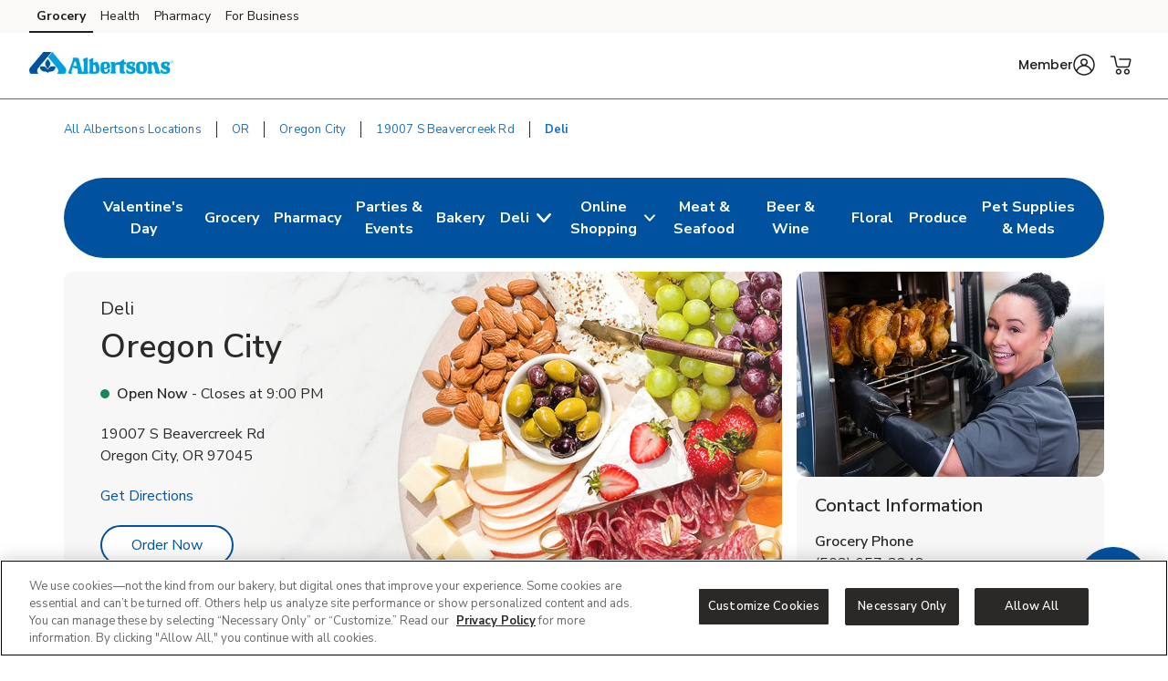

--- FILE ---
content_type: text/html; charset=utf-8
request_url: https://local.albertsons.com/or/oregon-city/19007-s-beavercreek-rd/deli.html
body_size: 26130
content:
<!doctype html><html lang="en"><head><meta http-equiv="Content-Type" content="text/html; charset=utf-8"/><meta http-equiv="X-UA-Compatible" content="IE=edge"><link rel="dns-prefetch" href="//www.yext-pixel.com"><link rel="dns-prefetch" href="//a.cdnmktg.com"><link rel="dns-prefetch" href="//a.mktgcdn.com"><link rel="dns-prefetch" href="//dynl.mktgcdn.com"><link rel="dns-prefetch" href="//dynm.mktgcdn.com"><link rel="dns-prefetch" href="//www.google-analytics.com"><meta name="viewport" content="width=device-width, initial-scale=1, maximum-scale=5"><meta name="format-detection" content="telephone=no"><title>Deli Near Me in Oregon City, OR - Order Sandwiches & Deli Trays Online</title><meta name="description" content="Looking for a deli near you in Oregon City, OR? Albertsons Deli is located at 19007 S Beavercreek Rd. Order sandwiches, deli trays, and chicken online or by using our app or website. Our local deli is the perfect place to order all of your deli needs for lunch or larger gatherings or parties."><meta name="keywords" content=""><meta property="og:title" content="Deli Near Me in Oregon City, OR - Order Sandwiches & Deli Trays Online"><meta property="og:description" content="Looking for a deli near you in Oregon City, OR? Albertsons Deli is located at 19007 S Beavercreek Rd. Order sandwiches, deli trays, and chicken online or by using our app or website. Our local deli is the perfect place to order all of your deli needs for lunch or larger gatherings or parties."><meta property="og:image" content="https://dynl.mktgcdn.com/p/fPO9PXHOSN4jz92IZcCOEP63GHd-ufYx7YzjGhJiXUU/150x150.jpg"><meta property="og:type" content="website"><meta property="og:url" content="https://local.albertsons.com/or/oregon-city/19007-s-beavercreek-rd/deli.html"><meta name="twitter:card" content="summary"><link rel="canonical" href="https://local.albertsons.com/or/oregon-city/19007-s-beavercreek-rd/deli.html" /><link rel="shortcut icon" href="../../../permanent-b0b701/assets/images/albertsons-logo-svg.835c206a.svg"><script>window.Yext = (function(Yext){Yext["BaseUrl"] = "../../../"; return Yext;})(window.Yext || {});</script><script>window.Yext = (function(Yext){Yext["locale"] = "en"; return Yext;})(window.Yext || {});</script><script>window.Yext = (function(Yext){Yext["isStaging"] = false; return Yext;})(window.Yext || {});</script><script id="monitoring-data" type="text/data">{"isStaging":false,"siteDomain":"local.albertsons.com","siteId":863,"soyTemplateName":"locationEntity.intent_layout"}</script><link rel="preload" href="../../../permanent-b0b701/assets/fonts/NunitoSans-Bold.08e53a51.ttf" as="font" crossorigin="anonymous"><link rel="preload" href="../../../permanent-b0b701/assets/fonts/NunitoSans-Regular.4c8f4470.ttf" as="font" crossorigin="anonymous"><link rel="preload" href="../../../permanent-b0b701/assets/fonts/NunitoSans-SemiBold.bd318b58.ttf" as="font" crossorigin="anonymous"><script type="text/javascript">window.Yext = (function(Yext){Yext.ajaxEndpoint = 'www'; return Yext;})(window.Yext || {});</script><link rel="preload" as="style" href="https://www.albertsons.com/etc.clientlibs/wcax-core/clientlibs/clientlib-global-navigation/syndicate.min.css"><link rel="preload" as="style" href="https://www.albertsons.com/etc.clientlibs/wcax-core/clientlibs/clientlib-unified-header/albertsons.min.css"><meta name="geo.position" content="45.3300804;-122.5735135"><meta name="geo.placename" content="Oregon City,Oregon"><link rel="dns-prefetch" href="//www.yext-pixel.com"><link rel="dns-prefetch" href="//a.cdnmktg.com"><link rel="dns-prefetch" href="//a.mktgcdn.com"><link rel="dns-prefetch" href="//dynl.mktgcdn.com"><link rel="dns-prefetch" href="//dynm.mktgcdn.com"><link rel="dns-prefetch" href="//www.google-analytics.com"><link rel="preload" as="style" href="../../../permanent-b0b701/local.albertsons.com/locationEntity/styles.5fd9be60.css"><link rel="stylesheet" type="text/css" href="../../../permanent-b0b701/local.albertsons.com/locationEntity/styles.5fd9be60.css"><script src="../../../permanent-b0b701/local.albertsons.com/locationEntity/en.0d4547ca.js" async defer data-webpack-inline></script><script type="text/javascript">window.Yext = (function(Yext){Yext.Profile = {"address":{"city":"Oregon City","countryCode":"US","extraDescription":null,"line1":"19007 S Beavercreek Rd","line2":null,"line3":null,"postalCode":"97045","region":"OR","sublocality":null},"c_activeOnPages":true,"c_additionalPaymentAccepted":["China Union","JCB","EBT","WIC","eWIC","FSA Flex Spending Cards","Gift Cards","SNAP"],"c_alcoholHeadings_Breadcrumbs":["Beer","Wine"],"c_answer1":"Yes, Albertsons located at 19007 S Beavercreek Rd, Oregon City, OR has an in-store deli with a variety of deli meats and cheeses hand-cut in-store!","c_answer2":"Yes, Albertsons at 19007 S Beavercreek Rd, Oregon City, OR offers hot, freshly prepared fried chicken daily. You’ll find crispy fried chicken, chicken tenders, and family-sized chicken meals available in the deli or hot foods section—perfect for lunch, dinner, or any occasion.\n\nFor larger gatherings, Albertsons also offers fried chicken party packs that are ideal for events, office lunches, or family celebrations. These catering-sized options make it easy to serve a crowd with delicious, ready-to-eat chicken. You can order fried chicken and party trays online for pickup through our convenient Order-Ahead service.","c_answer3":"Order Ahead is a great way to pre-order fresh deli catering trays or party trays. Simply place your order \u003ca href=\"https://www.albertsons.com/orderahead/store/571?icmpid=alb_yxt_r1_oahc_ih\" style=\"color:blue;\"\u003e online\u003c/a\u003e and select a time slot to pick up and pay for your items at your local Albertsons!","c_answer4":"Albertsons offers a wide selection of party trays, catering trays, and sandwich trays perfect for any occasion. Whether you're hosting a party, planning a corporate event, or need quick and delicious options for a gathering, you can find fresh, ready-to-serve trays at your local store.  Easily schedule your order for pickup through our convenient Order-Ahead service.","c_appDownloadsLink":"https://albertsons.onelink.me/eT3h?pid=LandingPage\u0026c=lp_allb_alld_ecom_ylp_yourstoreapp\u0026af_dp=albertsonsApp%3A%2F%2Fpushsection%3Dj4u\u0026af_web_dp=https%3A%2F%2Fwww.albertsons.com%3FCMPID%3Dlp_allb_alld_ecom_ylp_yourstoreapp","c_associatedAlcoholStoreID":"571-A","c_associatedBakeryStoreID":"571-B","c_associatedCelebrationsID":"571-C","c_associatedDeliStoreID":"571-D","c_associatedEcommerceStoreID":"571-E","c_associatedFloralStoreID":"571-L","c_associatedMeatAndSeafoodStoreID":"571-M","c_associatedPetRXStoreID":"571-X","c_associatedPharmacyStoreID":"571-P","c_associatedProduceStoreID":"571-R","c_bakeryAndDeliOrderAhead":true,"c_bakeryOrderAhead":false,"c_bannerAbv":"alb","c_bannerURLName":"albertsons","c_boarsHead":false,"c_boarsHeadDeli":false,"c_brandifyBannerName":"Albertsons","c_cAndS":true,"c_careers":{"decoPacEnabled":null,"description":"Easily set new goals with Meal Plans. Explore shoppable recipes that fit your budget and preferences, plan your meals, then shop all the ingredients you need in one click.","ecommEnabled":true,"oAEnabled":null,"photo":{"image":{"alternateText":"shoppable recipes for the new year","height":640,"thumbnails":[{"height":640,"url":"//dynl.mktgcdn.com/p/DbpbP2TAvw4rdYsCWsWBWMrJgxyq9bcXhj8L72AqIfs/2560x640.jpg","width":2560},{"height":475,"url":"//dynl.mktgcdn.com/p/DbpbP2TAvw4rdYsCWsWBWMrJgxyq9bcXhj8L72AqIfs/1900x475.jpg","width":1900},{"height":155,"url":"//dynl.mktgcdn.com/p/DbpbP2TAvw4rdYsCWsWBWMrJgxyq9bcXhj8L72AqIfs/619x155.jpg","width":619},{"height":150,"url":"//dynl.mktgcdn.com/p/DbpbP2TAvw4rdYsCWsWBWMrJgxyq9bcXhj8L72AqIfs/600x150.jpg","width":600},{"height":49,"url":"//dynl.mktgcdn.com/p/DbpbP2TAvw4rdYsCWsWBWMrJgxyq9bcXhj8L72AqIfs/196x49.jpg","width":196}],"url":"//dynl.mktgcdn.com/p/DbpbP2TAvw4rdYsCWsWBWMrJgxyq9bcXhj8L72AqIfs/2560x640.jpg","width":2560}},"text":"Try it now!","textUrl":"https://www.albertsons.com/set-store.html?storeId=571\u0026goto=https://www.albertsons.com/personal-digital-shoppable-recipe-book.html\u0026icmpid=alb_yxt_r2_nmealc_ih","title":"Fresh start, fresh ideas"},"c_careersTitle":"Meal Plans","c_cityURLSlug":"oregon-city","c_customCakes":true,"c_dUGGoLiveDate":{"day":27,"month":10,"year":2020},"c_decoPacGoLiveDate":{"day":29,"month":8,"year":2024},"c_decoPacLink":"https://order.cakes.com/pbc/albertsons-0571-bky","c_decoPacLive":true,"c_defaultStoreID":"177","c_defaultStoreID1":"177","c_deliOrderAhead":false,"c_departments":[{"clickthroughUrl":"https://www.albertsons.com/shop/aisles/pet-care.html?sort=\u0026loc=571\u0026icmpid=alb_yxt_dpt_petc_ih","description":"Pet Supplies and Meds","image":{"alternateText":"dog looking at fruit","height":516,"sourceUrl":"https://a.mktgcdn.com/p/6U3W9FSim4ftdOK1IWPCjBWCOEhnm-Wb-3gqEymQrS4/596x516.jpg","thumbnails":[{"height":516,"url":"//dynl.mktgcdn.com/p/6U3W9FSim4ftdOK1IWPCjBWCOEhnm-Wb-3gqEymQrS4/596x516.jpg","width":596},{"height":450,"url":"//dynl.mktgcdn.com/p/6U3W9FSim4ftdOK1IWPCjBWCOEhnm-Wb-3gqEymQrS4/520x450.jpg","width":520},{"height":170,"url":"//dynl.mktgcdn.com/p/6U3W9FSim4ftdOK1IWPCjBWCOEhnm-Wb-3gqEymQrS4/196x170.jpg","width":196}],"url":"//dynl.mktgcdn.com/p/6U3W9FSim4ftdOK1IWPCjBWCOEhnm-Wb-3gqEymQrS4/596x516.jpg","width":596}},{"clickthroughUrl":"https://www.albertsons.com/shop/aisles/meat-seafood/fish-shellfish.html?sort=\u0026loc=571\u0026icmpid=alb_yxt_dpt_frsc_ih","description":"Fresh Seafood","image":{"alternateText":"fresh cooked seafood on a plate","height":700,"sourceUrl":"https://a.mktgcdn.com/p/g6xYr0m0ZCWdpcSRaO8_LoUkq2fuMjkjqxI90BRkjCQ/700x700.jpg","thumbnails":[{"height":700,"url":"//dynl.mktgcdn.com/p/g6xYr0m0ZCWdpcSRaO8_LoUkq2fuMjkjqxI90BRkjCQ/700x700.jpg","width":700},{"height":619,"url":"//dynl.mktgcdn.com/p/g6xYr0m0ZCWdpcSRaO8_LoUkq2fuMjkjqxI90BRkjCQ/619x619.jpg","width":619},{"height":450,"url":"//dynl.mktgcdn.com/p/g6xYr0m0ZCWdpcSRaO8_LoUkq2fuMjkjqxI90BRkjCQ/450x450.jpg","width":450},{"height":196,"url":"//dynl.mktgcdn.com/p/g6xYr0m0ZCWdpcSRaO8_LoUkq2fuMjkjqxI90BRkjCQ/196x196.jpg","width":196}],"url":"//dynl.mktgcdn.com/p/g6xYr0m0ZCWdpcSRaO8_LoUkq2fuMjkjqxI90BRkjCQ/700x700.jpg","width":700}},{"clickthroughUrl":"https://www.albertsons.com/shop/aisles/meat-seafood/beef.html?sort=\u0026loc=571\u0026icmpid=alb_yxt_dpt_frmc_ih","description":"Fresh Meat","image":{"alternateText":"fresh cooked steak on a plate","height":196,"sourceUrl":"https://a.mktgcdn.com/p/qbsGwmKm9Au4TbT0nLZo4MM4N0g6ioVvsLRHLjzGQ2I/196x196.jpg","thumbnails":[{"height":196,"url":"//dynl.mktgcdn.com/p/qbsGwmKm9Au4TbT0nLZo4MM4N0g6ioVvsLRHLjzGQ2I/196x196.jpg","width":196}],"url":"//dynl.mktgcdn.com/p/qbsGwmKm9Au4TbT0nLZo4MM4N0g6ioVvsLRHLjzGQ2I/196x196.jpg","width":196}},{"clickthroughUrl":"https://www.albertsons.com/shop/aisles/fruits-vegetables.html?sort=\u0026loc=571\u0026icmpid=alb_yxt_dpt_frpc_ih","description":"Fresh Produce","image":{"alternateText":"fresh berries in a bowl on a table","height":700,"sourceUrl":"https://a.mktgcdn.com/p/AGOlvLQIAzTV-haO-Oh1RSs3o4sNGfQj3eKkC0PQp0o/700x700.jpg","thumbnails":[{"height":700,"url":"//dynl.mktgcdn.com/p/AGOlvLQIAzTV-haO-Oh1RSs3o4sNGfQj3eKkC0PQp0o/700x700.jpg","width":700},{"height":619,"url":"//dynl.mktgcdn.com/p/AGOlvLQIAzTV-haO-Oh1RSs3o4sNGfQj3eKkC0PQp0o/619x619.jpg","width":619},{"height":450,"url":"//dynl.mktgcdn.com/p/AGOlvLQIAzTV-haO-Oh1RSs3o4sNGfQj3eKkC0PQp0o/450x450.jpg","width":450},{"height":196,"url":"//dynl.mktgcdn.com/p/AGOlvLQIAzTV-haO-Oh1RSs3o4sNGfQj3eKkC0PQp0o/196x196.jpg","width":196}],"url":"//dynl.mktgcdn.com/p/AGOlvLQIAzTV-haO-Oh1RSs3o4sNGfQj3eKkC0PQp0o/700x700.jpg","width":700}},{"clickthroughUrl":"https://www.albertsons.com/shop/aisles/wine-beer-spirits.html?sort=\u0026loc=571\u0026icmpid=alb_yxt_dpt_winc_ih","description":"Beer/Wine","image":{"alternateText":"beer on a table","height":700,"sourceUrl":"https://a.mktgcdn.com/p/lJ33SreXPXxNfM9glvuPSZEpBuC1VFpwUh978K169zE/700x700.jpg","thumbnails":[{"height":700,"url":"//dynl.mktgcdn.com/p/lJ33SreXPXxNfM9glvuPSZEpBuC1VFpwUh978K169zE/700x700.jpg","width":700},{"height":619,"url":"//dynl.mktgcdn.com/p/lJ33SreXPXxNfM9glvuPSZEpBuC1VFpwUh978K169zE/619x619.jpg","width":619},{"height":450,"url":"//dynl.mktgcdn.com/p/lJ33SreXPXxNfM9glvuPSZEpBuC1VFpwUh978K169zE/450x450.jpg","width":450},{"height":196,"url":"//dynl.mktgcdn.com/p/lJ33SreXPXxNfM9glvuPSZEpBuC1VFpwUh978K169zE/196x196.jpg","width":196}],"url":"//dynl.mktgcdn.com/p/lJ33SreXPXxNfM9glvuPSZEpBuC1VFpwUh978K169zE/700x700.jpg","width":700}},{"clickthroughUrl":"https://www.albertsons.com/shop/aisles/wine-beer-spirits/spirits-mixers.html?sort=\u0026loc=571\u0026icmpid=alb_yxt_dpt_liqc_ih","description":"Liquor","image":{"alternateText":"bottle of Crown royal and ketel one vodka","height":700,"sourceUrl":"https://a.mktgcdn.com/p/gEZxH3cOoHxovMu44XzTlrzssckUhI4edd97sBYFPhY/700x700.jpg","thumbnails":[{"height":700,"url":"//dynl.mktgcdn.com/p/gEZxH3cOoHxovMu44XzTlrzssckUhI4edd97sBYFPhY/700x700.jpg","width":700},{"height":619,"url":"//dynl.mktgcdn.com/p/gEZxH3cOoHxovMu44XzTlrzssckUhI4edd97sBYFPhY/619x619.jpg","width":619},{"height":450,"url":"//dynl.mktgcdn.com/p/gEZxH3cOoHxovMu44XzTlrzssckUhI4edd97sBYFPhY/450x450.jpg","width":450},{"height":196,"url":"//dynl.mktgcdn.com/p/gEZxH3cOoHxovMu44XzTlrzssckUhI4edd97sBYFPhY/196x196.jpg","width":196}],"url":"//dynl.mktgcdn.com/p/gEZxH3cOoHxovMu44XzTlrzssckUhI4edd97sBYFPhY/700x700.jpg","width":700}},{"clickthroughUrl":"https://www.albertsons.com/shop/aisles/flowers-cards-occasion.html?sort=\u0026loc=571\u0026icmpid=alb_yxt_dpt_floc_ih","description":"Floral","image":{"alternateText":"bouquet of fresh flowers","height":700,"sourceUrl":"https://a.mktgcdn.com/p/84RlzWnAiU_3c4edaMgv3LjdJ14WoDYbhtdwIszQPoo/700x700.jpg","thumbnails":[{"height":700,"url":"//dynl.mktgcdn.com/p/84RlzWnAiU_3c4edaMgv3LjdJ14WoDYbhtdwIszQPoo/700x700.jpg","width":700},{"height":619,"url":"//dynl.mktgcdn.com/p/84RlzWnAiU_3c4edaMgv3LjdJ14WoDYbhtdwIszQPoo/619x619.jpg","width":619},{"height":450,"url":"//dynl.mktgcdn.com/p/84RlzWnAiU_3c4edaMgv3LjdJ14WoDYbhtdwIszQPoo/450x450.jpg","width":450},{"height":196,"url":"//dynl.mktgcdn.com/p/84RlzWnAiU_3c4edaMgv3LjdJ14WoDYbhtdwIszQPoo/196x196.jpg","width":196}],"url":"//dynl.mktgcdn.com/p/84RlzWnAiU_3c4edaMgv3LjdJ14WoDYbhtdwIszQPoo/700x700.jpg","width":700}},{"clickthroughUrl":"https://www.albertsons.com/shop/aisles/bread-bakery.html?sort=\u0026loc=571\u0026icmpid=alb_yxt_dpt_bakc_ih","description":"Bakery","image":{"alternateText":"fresh bread on a table","height":700,"sourceUrl":"https://a.mktgcdn.com/p/uTPod2mWhL2_iSyt6ZHSaIK3oJi2-JcGNwrDbCwu064/700x700.jpg","thumbnails":[{"height":700,"url":"//dynl.mktgcdn.com/p/uTPod2mWhL2_iSyt6ZHSaIK3oJi2-JcGNwrDbCwu064/700x700.jpg","width":700},{"height":619,"url":"//dynl.mktgcdn.com/p/uTPod2mWhL2_iSyt6ZHSaIK3oJi2-JcGNwrDbCwu064/619x619.jpg","width":619},{"height":450,"url":"//dynl.mktgcdn.com/p/uTPod2mWhL2_iSyt6ZHSaIK3oJi2-JcGNwrDbCwu064/450x450.jpg","width":450},{"height":196,"url":"//dynl.mktgcdn.com/p/uTPod2mWhL2_iSyt6ZHSaIK3oJi2-JcGNwrDbCwu064/196x196.jpg","width":196}],"url":"//dynl.mktgcdn.com/p/uTPod2mWhL2_iSyt6ZHSaIK3oJi2-JcGNwrDbCwu064/700x700.jpg","width":700}},{"clickthroughUrl":"https://www.albertsons.com/shop/aisles/deli.html?sort=\u0026loc=571\u0026icmpid=alb_yxt_dpt_delc_ih","description":"Service Deli","image":{"alternateText":"sandwiches fruits meats and cheeses on a table","height":700,"sourceUrl":"https://a.mktgcdn.com/p/A3-QlCb1Sue7YiNl0K3dWlow7u2dkptlIWFXNL0ks4k/700x700.jpg","thumbnails":[{"height":700,"url":"//dynl.mktgcdn.com/p/A3-QlCb1Sue7YiNl0K3dWlow7u2dkptlIWFXNL0ks4k/700x700.jpg","width":700},{"height":619,"url":"//dynl.mktgcdn.com/p/A3-QlCb1Sue7YiNl0K3dWlow7u2dkptlIWFXNL0ks4k/619x619.jpg","width":619},{"height":450,"url":"//dynl.mktgcdn.com/p/A3-QlCb1Sue7YiNl0K3dWlow7u2dkptlIWFXNL0ks4k/450x450.jpg","width":450},{"height":196,"url":"//dynl.mktgcdn.com/p/A3-QlCb1Sue7YiNl0K3dWlow7u2dkptlIWFXNL0ks4k/196x196.jpg","width":196}],"url":"//dynl.mktgcdn.com/p/A3-QlCb1Sue7YiNl0K3dWlow7u2dkptlIWFXNL0ks4k/700x700.jpg","width":700}},{"clickthroughUrl":"https://www.albertsons.com/pharmacy.html?sort=\u0026loc=571\u0026icmpid=alb_yxt_dpt_pharmc_ih","description":"Pharmacy","image":{"alternateText":"pharmacist filling prescriptions","height":200,"sourceUrl":"https://a.mktgcdn.com/p/FIhdzYwx9lfjWpNN6XvKLch_8whM6TrJr_EXVSTmlec/308x200.png","thumbnails":[{"height":200,"url":"//dynl.mktgcdn.com/p/FIhdzYwx9lfjWpNN6XvKLch_8whM6TrJr_EXVSTmlec/308x200.png","width":308},{"height":127,"url":"//dynl.mktgcdn.com/p/FIhdzYwx9lfjWpNN6XvKLch_8whM6TrJr_EXVSTmlec/196x127.png","width":196}],"url":"//dynl.mktgcdn.com/p/FIhdzYwx9lfjWpNN6XvKLch_8whM6TrJr_EXVSTmlec/308x200.png","width":308}}],"c_division":"Portland","c_doorDash":false,"c_doorDashDepartments":["Floral"],"c_driveUpAndGo":true,"c_eventsCTAText":["Learn More"],"c_exemptFromETL":false,"c_fAQCount":"4","c_fAQSection":[{"answer":"Yes, Albertsons located at 19007 S Beavercreek Rd, Oregon City, OR has an in-store deli with a variety of deli meats and cheeses hand-cut in-store!","question":"Does Albertsons near me have an in-store Deli?"},{"answer":"Yes, Albertsons at 19007 S Beavercreek Rd, Oregon City, OR offers hot, freshly prepared fried chicken daily. You’ll find crispy fried chicken, chicken tenders, and family-sized chicken meals available in the deli or hot foods section—perfect for lunch, dinner, or any occasion.\n\nFor larger gatherings, Albertsons also offers fried chicken party packs that are ideal for events, office lunches, or family celebrations. These catering-sized options make it easy to serve a crowd with delicious, ready-to-eat chicken. You can order fried chicken and party trays online for pickup{: style=\"color:blue;\"} through our convenient Order-Ahead service.","question":"Does Albertsons sell fried chicken?"},{"answer":"Order Ahead is a great way to pre-order fresh deli catering trays or party trays. Simply place your order \u003ca href=\"https://www.albertsons.com/orderahead/store/571?icmpid=alb_yxt_r1_oahc_ih\" style=\"color:blue;\"\u003e online\u003c/a\u003e and select a time slot to pick up and pay for your items at your local Albertsons!","question":"How does Order-Ahead work at Albertsons?"},{"answer":"Albertsons offers a wide selection of party trays, catering trays, and sandwich trays perfect for any occasion. Whether you're hosting a party, planning a corporate event, or need quick and delicious options for a gathering, you can find fresh, ready-to-serve trays at your local store.  Easily schedule your order for pickup through our convenient Order-Ahead service.","question":"Can you buy party trays, catering trays or sandwich trays at Albertsons?"}],"c_googleCIDURL":"https://maps.google.com/maps?cid=15590120943309746873","c_groceryBrand":"Albertsons","c_groceryDelivery":true,"c_groceryURLSlug":"19007-s-beavercreek-rd","c_hasAlcohol":true,"c_hasBakery":true,"c_hasCelebrations":true,"c_hasDeli":true,"c_hasDeliSubIntent":["Chicken"],"c_hasEcommerce":true,"c_hasEcommerceSubIntent":["Limited Time"],"c_hasFloral":true,"c_hasHoliday":true,"c_hasMeatAndSeafood":true,"c_hasOwnedFuelStation":false,"c_hasPetRX":true,"c_hasPharmacy":true,"c_hasProduce":true,"c_heroCTA2":{"decoPacEnabled":null,"noFollow":false,"oAEnabled":null,"text":"Order Now","url":"https://www.albertsons.com/orderahead/store/571?icmpid=alb_yxt_r6_oahc_ih"},"c_heroCampaign":"r2","c_heroImage":{"image":{"alternateText":"sides","height":640,"sourceUrl":"https://a.mktgcdn.com/p/3wD9cYW-2FLbN_T2YGtSdLrnUUviPJJF3Jt1cQcp4Bs/2560x640.jpg","thumbnails":[{"height":640,"url":"//dynl.mktgcdn.com/p/3wD9cYW-2FLbN_T2YGtSdLrnUUviPJJF3Jt1cQcp4Bs/2560x640.jpg","width":2560},{"height":475,"url":"//dynl.mktgcdn.com/p/3wD9cYW-2FLbN_T2YGtSdLrnUUviPJJF3Jt1cQcp4Bs/1900x475.jpg","width":1900},{"height":155,"url":"//dynl.mktgcdn.com/p/3wD9cYW-2FLbN_T2YGtSdLrnUUviPJJF3Jt1cQcp4Bs/619x155.jpg","width":619},{"height":150,"url":"//dynl.mktgcdn.com/p/3wD9cYW-2FLbN_T2YGtSdLrnUUviPJJF3Jt1cQcp4Bs/600x150.jpg","width":600},{"height":49,"url":"//dynl.mktgcdn.com/p/3wD9cYW-2FLbN_T2YGtSdLrnUUviPJJF3Jt1cQcp4Bs/196x49.jpg","width":196}],"url":"//dynl.mktgcdn.com/p/3wD9cYW-2FLbN_T2YGtSdLrnUUviPJJF3Jt1cQcp4Bs/2560x640.jpg","width":2560}},"c_isSubIntent":false,"c_linkedEntityList":["5603480","38973820","1066801600","38979534","1081471016","5672726","24215415","1016499256","26096836","26519559","46990474","64658497","2010357464"],"c_linkedMarketingModule":["1098223136"],"c_linkedServicesEntities":["29999743","30081238","30081232","30081239","30081254","30081264","30081276","30081287","39802881"],"c_marketplaceEnabled":true,"c_metaInformation":{"description":"Looking for a deli near you in Oregon City, OR? Albertsons Deli is located at 19007 S Beavercreek Rd. Order sandwiches, deli trays, and chicken online or by using our app or website. Our local deli is the perfect place to order all of your deli needs for lunch or larger gatherings or parties.","keywords":null,"title":"Deli Near Me in Oregon City, OR - Order Sandwiches \u0026 Deli Trays Online"},"c_newBreadcrumbs":"Deli","c_newCareers":{"decoPacEnabled":null,"description":"Meal Plans makes it easy to plan, shop and cook meals you'll love. Browse by budget, ingredient and more, or build your own digital recipe box to shop any cookbook or online recipe you love in a click.","ecommEnabled":true,"oAEnabled":null,"photo":{"image":{"alternateText":"build your own digital cookbook from any recipe with meal plans","height":568,"thumbnails":[{"height":568,"url":"//dynl.mktgcdn.com/p/s42xvqsSd_g84ZHGO4EPEl9PLd2M9pIqaQnA3slUViA/1280x568.jpg","width":1280},{"height":275,"url":"//dynl.mktgcdn.com/p/s42xvqsSd_g84ZHGO4EPEl9PLd2M9pIqaQnA3slUViA/619x275.jpg","width":619},{"height":266,"url":"//dynl.mktgcdn.com/p/s42xvqsSd_g84ZHGO4EPEl9PLd2M9pIqaQnA3slUViA/600x266.jpg","width":600},{"height":87,"url":"//dynl.mktgcdn.com/p/s42xvqsSd_g84ZHGO4EPEl9PLd2M9pIqaQnA3slUViA/196x87.jpg","width":196}],"url":"//dynl.mktgcdn.com/p/s42xvqsSd_g84ZHGO4EPEl9PLd2M9pIqaQnA3slUViA/1280x568.jpg","width":1280}},"text":"Try it now!","textUrl":"https://www.albertsons.com/set-store.html?storeId=571\u0026goto=https://www.albertsons.com/personal-digital-shoppable-recipe-book.html\u0026icmpid=alb_yxt_r2_nmealc_ih","title":"Savor the simplicity"},"c_newCarousel3":{"carousel":[{"analyticsName":"oa-evergreen-trays","cTALabel":"Order Now","cTALink":"https://www.albertsons.com/orderahead/store/571/category/Party-Trays-\u0026-Platters?catId=43","description":null,"image":{"image":{"alternateText":"fresh Fruit Tray","height":401,"sourceUrl":"https://a.mktgcdn.com/p/bNbU1BQJxOpgeTfcwwHrjOrVzWz5uAsScQKA3r9kpU0/400x401.png","thumbnails":[{"height":401,"url":"//dynl.mktgcdn.com/p/bNbU1BQJxOpgeTfcwwHrjOrVzWz5uAsScQKA3r9kpU0/400x401.png","width":400},{"height":196,"url":"//dynl.mktgcdn.com/p/bNbU1BQJxOpgeTfcwwHrjOrVzWz5uAsScQKA3r9kpU0/196x196.png","width":196}],"url":"//dynl.mktgcdn.com/p/bNbU1BQJxOpgeTfcwwHrjOrVzWz5uAsScQKA3r9kpU0/400x401.png","width":400}},"price":null,"title":"Fresh Fruit Tray"},{"analyticsName":"oa-evergreen-trays","cTALabel":"Order Now","cTALink":"https://www.albertsons.com/orderahead/store/571/category/Party-Trays-\u0026-Platters?catId=43","description":null,"image":{"image":{"alternateText":"vegetable and dip tray","height":400,"sourceUrl":"https://a.mktgcdn.com/p/KqHTilZqSz9o2VQ8MFkWF22BJOdy8zWDXI089t2qNJQ/400x400.png","thumbnails":[{"height":400,"url":"//dynl.mktgcdn.com/p/KqHTilZqSz9o2VQ8MFkWF22BJOdy8zWDXI089t2qNJQ/400x400.png","width":400},{"height":196,"url":"//dynl.mktgcdn.com/p/KqHTilZqSz9o2VQ8MFkWF22BJOdy8zWDXI089t2qNJQ/196x196.png","width":196}],"url":"//dynl.mktgcdn.com/p/KqHTilZqSz9o2VQ8MFkWF22BJOdy8zWDXI089t2qNJQ/400x400.png","width":400}},"price":null,"title":"Vegetable and Dip Tray"},{"analyticsName":"EC-MTO-evergreen-trays","cTALabel":"Shop Now","cTALink":"https://www.albertsons.com/shop/product-details.960446232.html?storeId=571\u0026zipcode=97045\u0026preference=INSTORE\u0026icmpid=alb_yxt_r2_edtrayc_ih","description":null,"image":{"image":{"alternateText":"pretzel roll sliders","height":401,"sourceUrl":"https://a.mktgcdn.com/p/KFPELDvL1TxiiWDj0aXty-t60aMhB5ahK5D_-ZYe2rw/400x401.png","thumbnails":[{"height":401,"url":"//dynl.mktgcdn.com/p/KFPELDvL1TxiiWDj0aXty-t60aMhB5ahK5D_-ZYe2rw/400x401.png","width":400},{"height":196,"url":"//dynl.mktgcdn.com/p/KFPELDvL1TxiiWDj0aXty-t60aMhB5ahK5D_-ZYe2rw/196x196.png","width":196}],"url":"//dynl.mktgcdn.com/p/KFPELDvL1TxiiWDj0aXty-t60aMhB5ahK5D_-ZYe2rw/400x401.png","width":400}},"price":null,"title":"Pretzel Roll Sliders"},{"analyticsName":"EC-MTO-evergreen-trays","cTALabel":"Shop Now","cTALink":"https://www.albertsons.com/shop/product-details.960537688.html?storeId=571\u0026zipcode=97045\u0026preference=INSTORE\u0026icmpid=alb_yxt_r2_edtrayc_ih","description":null,"image":{"image":{"alternateText":"fruit square tray","height":400,"sourceUrl":"https://a.mktgcdn.com/p/TPm8o5Qz8yivwx5vSN58tkfXWdaJAxND_2X5-nR3j0w/400x400.png","thumbnails":[{"height":400,"url":"//dynl.mktgcdn.com/p/TPm8o5Qz8yivwx5vSN58tkfXWdaJAxND_2X5-nR3j0w/400x400.png","width":400},{"height":196,"url":"//dynl.mktgcdn.com/p/TPm8o5Qz8yivwx5vSN58tkfXWdaJAxND_2X5-nR3j0w/196x196.png","width":196}],"url":"//dynl.mktgcdn.com/p/TPm8o5Qz8yivwx5vSN58tkfXWdaJAxND_2X5-nR3j0w/400x400.png","width":400}},"price":null,"title":"Fruit Square Tray"},{"analyticsName":"oa-evergreen-trays","cTALabel":"Order Now","cTALink":"https://www.albertsons.com/orderahead/store/571/category/Fried-\u0026-Grilled-Chicken?catId=82","description":null,"image":{"image":{"alternateText":"fried and grilled chicken","height":400,"sourceUrl":"https://a.mktgcdn.com/p/DJdh8GjWMsoJeY3TUd1N1J-1eU8RlvBIKQCCgX3hVnM/400x400.png","thumbnails":[{"height":400,"url":"//dynl.mktgcdn.com/p/DJdh8GjWMsoJeY3TUd1N1J-1eU8RlvBIKQCCgX3hVnM/400x400.png","width":400},{"height":196,"url":"//dynl.mktgcdn.com/p/DJdh8GjWMsoJeY3TUd1N1J-1eU8RlvBIKQCCgX3hVnM/196x196.png","width":196}],"url":"//dynl.mktgcdn.com/p/DJdh8GjWMsoJeY3TUd1N1J-1eU8RlvBIKQCCgX3hVnM/400x400.png","width":400}},"price":null,"title":"Fried \u0026 Grilled Chicken"},{"analyticsName":"EC-MTO-evergreen-trays","cTALabel":"Shop Now","cTALink":"https://www.albertsons.com/shop/product-details.960144062.html?storeId=571\u0026zipcode=97045\u0026preference=INSTORE\u0026icmpid=alb_yxt_r2_edtrayc_ih","description":null,"image":{"image":{"alternateText":"croissant sandwich tray","height":400,"sourceUrl":"https://a.mktgcdn.com/p/9mA-GYF3X0u47ukq0GEXsV6Kc42OkAhPrxVwxDkJGr8/400x400.png","thumbnails":[{"height":400,"url":"//dynl.mktgcdn.com/p/9mA-GYF3X0u47ukq0GEXsV6Kc42OkAhPrxVwxDkJGr8/400x400.png","width":400},{"height":196,"url":"//dynl.mktgcdn.com/p/9mA-GYF3X0u47ukq0GEXsV6Kc42OkAhPrxVwxDkJGr8/196x196.png","width":196}],"url":"//dynl.mktgcdn.com/p/9mA-GYF3X0u47ukq0GEXsV6Kc42OkAhPrxVwxDkJGr8/400x400.png","width":400}},"price":null,"title":"Croissant Sandwich Tray"},{"analyticsName":"EC-MTO-evergreen-trays","cTALabel":"Shop Now","cTALink":"https://www.albertsons.com/shop/product-details.970091735.html?storeId=571\u0026zipcode=97045\u0026preference=INSTORE\u0026icmpid=alb_yxt_r2_edtrayc_ih","description":null,"image":{"image":{"alternateText":"Finger Sandwiches Tray","height":401,"sourceUrl":"https://a.mktgcdn.com/p/wEkXX8a0QjJA5gn-J0MmuFRDINsPHNxQ72mZyGi_050/400x401.png","thumbnails":[{"height":401,"url":"//dynl.mktgcdn.com/p/wEkXX8a0QjJA5gn-J0MmuFRDINsPHNxQ72mZyGi_050/400x401.png","width":400},{"height":196,"url":"//dynl.mktgcdn.com/p/wEkXX8a0QjJA5gn-J0MmuFRDINsPHNxQ72mZyGi_050/196x196.png","width":196}],"url":"//dynl.mktgcdn.com/p/wEkXX8a0QjJA5gn-J0MmuFRDINsPHNxQ72mZyGi_050/400x401.png","width":400}},"price":null,"title":"Finger Sandwiches Tray"},{"analyticsName":"EC-MTO-evergreen-trays","cTALabel":"Shop Now","cTALink":"https://www.albertsons.com/shop/product-details.960447050.html?storeId=571\u0026zipcode=97045\u0026preference=INSTORE\u0026icmpid=alb_yxt_r2_edtrayc_ih","description":null,"image":{"image":{"alternateText":"fine fruit and cheese tray","height":400,"sourceUrl":"https://a.mktgcdn.com/p/kziqeiCdl_t3C4-UaTKY_Ax0YEKP4pzZMvhkWnpNqJc/400x400.png","thumbnails":[{"height":400,"url":"//dynl.mktgcdn.com/p/kziqeiCdl_t3C4-UaTKY_Ax0YEKP4pzZMvhkWnpNqJc/400x400.png","width":400},{"height":196,"url":"//dynl.mktgcdn.com/p/kziqeiCdl_t3C4-UaTKY_Ax0YEKP4pzZMvhkWnpNqJc/196x196.png","width":196}],"url":"//dynl.mktgcdn.com/p/kziqeiCdl_t3C4-UaTKY_Ax0YEKP4pzZMvhkWnpNqJc/400x400.png","width":400}},"price":null,"title":"Fruit and Fine Cheese Tray"}]},"c_newCarouselTitle":"Shop Deli Trays","c_newCategory3":{"category":[{"categoryLabel":"Deli Trays","image":{"image":{"alternateText":"deli trays","height":401,"sourceUrl":"https://a.mktgcdn.com/p/bNbU1BQJxOpgeTfcwwHrjOrVzWz5uAsScQKA3r9kpU0/400x401.png","thumbnails":[{"height":401,"url":"//dynl.mktgcdn.com/p/bNbU1BQJxOpgeTfcwwHrjOrVzWz5uAsScQKA3r9kpU0/400x401.png","width":400},{"height":196,"url":"//dynl.mktgcdn.com/p/bNbU1BQJxOpgeTfcwwHrjOrVzWz5uAsScQKA3r9kpU0/196x196.png","width":196}],"url":"//dynl.mktgcdn.com/p/bNbU1BQJxOpgeTfcwwHrjOrVzWz5uAsScQKA3r9kpU0/400x401.png","width":400}}}]},"c_newCategoryCarousel":[{"carousel":[{"analyticsName":"OABaguetteSandwichTray","cTALabel":"Order Now","cTALink":"https://www.albertsons.com/orderahead/store/571/category/Sandwich-\u0026-Wrap-Platters?catId=322\u0026icmpid=alb_yxt_r2_groc_ih","description":null,"image":{"image":{"height":400,"sourceUrl":"https://a.mktgcdn.com/p/00E8zCpMsqhtaxAL17QrlIGtnlquMCCncnmpKOdQvTE/400x400.jpg","thumbnails":[{"height":400,"url":"//dynl.mktgcdn.com/p/00E8zCpMsqhtaxAL17QrlIGtnlquMCCncnmpKOdQvTE/400x400.jpg","width":400},{"height":196,"url":"//dynl.mktgcdn.com/p/00E8zCpMsqhtaxAL17QrlIGtnlquMCCncnmpKOdQvTE/196x196.jpg","width":196}],"url":"//dynl.mktgcdn.com/p/00E8zCpMsqhtaxAL17QrlIGtnlquMCCncnmpKOdQvTE/400x400.jpg","width":400}},"price":null,"title":"Baguette Sandwich Tray"},{"analyticsName":"OAVegetableTray","cTALabel":"Order Now","cTALink":"https://www.albertsons.com/orderahead/store/571/category/Party-Trays-\u0026-Platters?catId=43\u0026icmpid=alb_yxt_r2_groc_ih","description":null,"image":{"image":{"height":3231,"sourceUrl":"https://a.mktgcdn.com/p/5sfefjxk3KEkNmZYuvxB6gMbOw_ZE0NnV1URL0Tvfkw/3231x3231.jpg","thumbnails":[{"height":3231,"url":"//dynl.mktgcdn.com/p/5sfefjxk3KEkNmZYuvxB6gMbOw_ZE0NnV1URL0Tvfkw/3231x3231.jpg","width":3231},{"height":1900,"url":"//dynl.mktgcdn.com/p/5sfefjxk3KEkNmZYuvxB6gMbOw_ZE0NnV1URL0Tvfkw/1900x1900.jpg","width":1900},{"height":619,"url":"//dynl.mktgcdn.com/p/5sfefjxk3KEkNmZYuvxB6gMbOw_ZE0NnV1URL0Tvfkw/619x619.jpg","width":619},{"height":450,"url":"//dynl.mktgcdn.com/p/5sfefjxk3KEkNmZYuvxB6gMbOw_ZE0NnV1URL0Tvfkw/450x450.jpg","width":450},{"height":196,"url":"//dynl.mktgcdn.com/p/5sfefjxk3KEkNmZYuvxB6gMbOw_ZE0NnV1URL0Tvfkw/196x196.jpg","width":196}],"url":"//dynl.mktgcdn.com/p/5sfefjxk3KEkNmZYuvxB6gMbOw_ZE0NnV1URL0Tvfkw/3231x3231.jpg","width":3231}},"price":null,"title":"Vegetable Tray"},{"analyticsName":"OAFruitandCheeseTray","cTALabel":"Order Now","cTALink":"https://www.albertsons.com/orderahead/store/571/category/Catering?catId=342\u0026icmpid=alb_yxt_r2_groc_ih","description":null,"image":{"image":{"height":3000,"sourceUrl":"https://a.mktgcdn.com/p/4pYio6pvRb6AjSXDzTv18JqDieQP2dQ71TSUwT8eo5g/3000x3000.jpg","thumbnails":[{"height":3000,"url":"//dynl.mktgcdn.com/p/4pYio6pvRb6AjSXDzTv18JqDieQP2dQ71TSUwT8eo5g/3000x3000.jpg","width":3000},{"height":1900,"url":"//dynl.mktgcdn.com/p/4pYio6pvRb6AjSXDzTv18JqDieQP2dQ71TSUwT8eo5g/1900x1900.jpg","width":1900},{"height":619,"url":"//dynl.mktgcdn.com/p/4pYio6pvRb6AjSXDzTv18JqDieQP2dQ71TSUwT8eo5g/619x619.jpg","width":619},{"height":450,"url":"//dynl.mktgcdn.com/p/4pYio6pvRb6AjSXDzTv18JqDieQP2dQ71TSUwT8eo5g/450x450.jpg","width":450},{"height":196,"url":"//dynl.mktgcdn.com/p/4pYio6pvRb6AjSXDzTv18JqDieQP2dQ71TSUwT8eo5g/196x196.jpg","width":196}],"url":"//dynl.mktgcdn.com/p/4pYio6pvRb6AjSXDzTv18JqDieQP2dQ71TSUwT8eo5g/3000x3000.jpg","width":3000}},"price":null,"title":"Fruit \u0026 Cheese Tray"},{"analyticsName":"OAMiniCroissantSaladTray","cTALabel":"Order Now","cTALink":"https://www.albertsons.com/orderahead/store/571/category/Party-Trays-\u0026-Platters?catId=43\u0026icmpid=alb_yxt_r2_groc_ih","description":null,"image":{"image":{"height":3000,"sourceUrl":"https://a.mktgcdn.com/p/TkSEaIJhKk6CK5Lc8hi9UxFScJW1_6jR_D4IKAI9qqI/3000x3000.jpg","thumbnails":[{"height":3000,"url":"//dynl.mktgcdn.com/p/TkSEaIJhKk6CK5Lc8hi9UxFScJW1_6jR_D4IKAI9qqI/3000x3000.jpg","width":3000},{"height":1900,"url":"//dynl.mktgcdn.com/p/TkSEaIJhKk6CK5Lc8hi9UxFScJW1_6jR_D4IKAI9qqI/1900x1900.jpg","width":1900},{"height":619,"url":"//dynl.mktgcdn.com/p/TkSEaIJhKk6CK5Lc8hi9UxFScJW1_6jR_D4IKAI9qqI/619x619.jpg","width":619},{"height":450,"url":"//dynl.mktgcdn.com/p/TkSEaIJhKk6CK5Lc8hi9UxFScJW1_6jR_D4IKAI9qqI/450x450.jpg","width":450},{"height":196,"url":"//dynl.mktgcdn.com/p/TkSEaIJhKk6CK5Lc8hi9UxFScJW1_6jR_D4IKAI9qqI/196x196.jpg","width":196}],"url":"//dynl.mktgcdn.com/p/TkSEaIJhKk6CK5Lc8hi9UxFScJW1_6jR_D4IKAI9qqI/3000x3000.jpg","width":3000}},"price":null,"title":"Mini Croissant Salad Tray"},{"analyticsName":"OANeptunePartyTray","cTALabel":"Order Now","cTALink":"https://www.albertsons.com/orderahead/store/571/category/Party-Trays-\u0026-Platters?catId=43\u0026icmpid=alb_yxt_r2_groc_ih","description":null,"image":{"image":{"height":400,"sourceUrl":"https://a.mktgcdn.com/p/VuEycjY5Uv9YMt3E6XgM-p4K0drV8IZJ92yivNy0b7o/400x400.jpg","thumbnails":[{"height":400,"url":"//dynl.mktgcdn.com/p/VuEycjY5Uv9YMt3E6XgM-p4K0drV8IZJ92yivNy0b7o/400x400.jpg","width":400},{"height":196,"url":"//dynl.mktgcdn.com/p/VuEycjY5Uv9YMt3E6XgM-p4K0drV8IZJ92yivNy0b7o/196x196.jpg","width":196}],"url":"//dynl.mktgcdn.com/p/VuEycjY5Uv9YMt3E6XgM-p4K0drV8IZJ92yivNy0b7o/400x400.jpg","width":400}},"price":null,"title":"Neptune Party Tray"},{"analyticsName":"OAFriedChickenPartyPacks","cTALabel":"Order Now","cTALink":"https://www.albertsons.com/orderahead/store/571/category/Fried-\u0026-Grilled-Chicken?catId=82\u0026icmpid=alb_yxt_r2_groc_ih","description":null,"image":{"image":{"height":400,"sourceUrl":"https://a.mktgcdn.com/p/3UbyeYUeYoLON7IlwxlF_HlUbKUIZMufRCcPP8_R5YU/400x400.jpg","thumbnails":[{"height":400,"url":"//dynl.mktgcdn.com/p/3UbyeYUeYoLON7IlwxlF_HlUbKUIZMufRCcPP8_R5YU/400x400.jpg","width":400},{"height":196,"url":"//dynl.mktgcdn.com/p/3UbyeYUeYoLON7IlwxlF_HlUbKUIZMufRCcPP8_R5YU/196x196.jpg","width":196}],"url":"//dynl.mktgcdn.com/p/3UbyeYUeYoLON7IlwxlF_HlUbKUIZMufRCcPP8_R5YU/400x400.jpg","width":400}},"price":null,"title":"Fried Chicken Party Packs"},{"analyticsName":"OAPinwheelSandwichTray","cTALabel":"Order Now","cTALink":"https://www.albertsons.com/orderahead/store/571/category/Sandwich-\u0026-Wrap-Platters?catId=322\u0026icmpid=alb_yxt_r2_groc_ih","description":null,"image":{"image":{"height":3000,"sourceUrl":"https://a.mktgcdn.com/p/YRzkvT_Bi9avj36_aEAye2WovoTNmZA7Ow6ZsQLwkro/3000x3000.jpg","thumbnails":[{"height":3000,"url":"//dynl.mktgcdn.com/p/YRzkvT_Bi9avj36_aEAye2WovoTNmZA7Ow6ZsQLwkro/3000x3000.jpg","width":3000},{"height":1900,"url":"//dynl.mktgcdn.com/p/YRzkvT_Bi9avj36_aEAye2WovoTNmZA7Ow6ZsQLwkro/1900x1900.jpg","width":1900},{"height":619,"url":"//dynl.mktgcdn.com/p/YRzkvT_Bi9avj36_aEAye2WovoTNmZA7Ow6ZsQLwkro/619x619.jpg","width":619},{"height":450,"url":"//dynl.mktgcdn.com/p/YRzkvT_Bi9avj36_aEAye2WovoTNmZA7Ow6ZsQLwkro/450x450.jpg","width":450},{"height":196,"url":"//dynl.mktgcdn.com/p/YRzkvT_Bi9avj36_aEAye2WovoTNmZA7Ow6ZsQLwkro/196x196.jpg","width":196}],"url":"//dynl.mktgcdn.com/p/YRzkvT_Bi9avj36_aEAye2WovoTNmZA7Ow6ZsQLwkro/3000x3000.jpg","width":3000}},"price":null,"title":"Pinwheel Sandwich Tray"},{"analyticsName":"OAClassicMeatCheeseTray","cTALabel":"Order Now","cTALink":"https://www.albertsons.com/orderahead/store/571/category/Meat-\u0026-Cheese-Trays?catId=324\u0026icmpid=alb_yxt_r2_groc_ih","description":null,"image":{"image":{"height":3000,"sourceUrl":"https://a.mktgcdn.com/p/aoT4cComsYahfCifCOfW70AWwR5lVlALn7hAAMigYHQ/3000x3000.jpg","thumbnails":[{"height":3000,"url":"//dynl.mktgcdn.com/p/aoT4cComsYahfCifCOfW70AWwR5lVlALn7hAAMigYHQ/3000x3000.jpg","width":3000},{"height":1900,"url":"//dynl.mktgcdn.com/p/aoT4cComsYahfCifCOfW70AWwR5lVlALn7hAAMigYHQ/1900x1900.jpg","width":1900},{"height":619,"url":"//dynl.mktgcdn.com/p/aoT4cComsYahfCifCOfW70AWwR5lVlALn7hAAMigYHQ/619x619.jpg","width":619},{"height":450,"url":"//dynl.mktgcdn.com/p/aoT4cComsYahfCifCOfW70AWwR5lVlALn7hAAMigYHQ/450x450.jpg","width":450},{"height":196,"url":"//dynl.mktgcdn.com/p/aoT4cComsYahfCifCOfW70AWwR5lVlALn7hAAMigYHQ/196x196.jpg","width":196}],"url":"//dynl.mktgcdn.com/p/aoT4cComsYahfCifCOfW70AWwR5lVlALn7hAAMigYHQ/3000x3000.jpg","width":3000}},"price":null,"title":"Classic Meat \u0026 Cheese Tray"}]}],"c_newHeroCTA1":{"decoPacEnabled":null,"noFollow":true,"oAEnabled":null,"text":null,"url":null},"c_newHeroCTA2":{"decoPacEnabled":null,"noFollow":false,"oAEnabled":null,"text":"Order Now","url":"https://www.albertsons.com/orderahead/store/571?icmpid=alb_yxt_r6_oahc_ih"},"c_newHeroImage":{"image":{"alternateText":"shop catering trays and deli food","height":640,"sourceUrl":"https://a.mktgcdn.com/p/1AVd6BO8TzhvtJ-dhKTyaHSUBqDhF0u68VU2NyaZxbU/1443x640.jpg","thumbnails":[{"height":640,"url":"//dynl.mktgcdn.com/p/1AVd6BO8TzhvtJ-dhKTyaHSUBqDhF0u68VU2NyaZxbU/1443x640.jpg","width":1443},{"height":275,"url":"//dynl.mktgcdn.com/p/1AVd6BO8TzhvtJ-dhKTyaHSUBqDhF0u68VU2NyaZxbU/619x275.jpg","width":619},{"height":266,"url":"//dynl.mktgcdn.com/p/1AVd6BO8TzhvtJ-dhKTyaHSUBqDhF0u68VU2NyaZxbU/600x266.jpg","width":600},{"height":87,"url":"//dynl.mktgcdn.com/p/1AVd6BO8TzhvtJ-dhKTyaHSUBqDhF0u68VU2NyaZxbU/196x87.jpg","width":196}],"url":"//dynl.mktgcdn.com/p/1AVd6BO8TzhvtJ-dhKTyaHSUBqDhF0u68VU2NyaZxbU/1443x640.jpg","width":1443}},"c_newPromotion":{"decoPacEnabled":null,"description":"Busy days call for easy options, and our deli has plenty to choose from. From artisan sandwiches to salads and fresh-made fried or roasted chicken, we have grab-and-go items galore.","ecommEnabled":true,"oAEnabled":null,"photo":{"image":{"alternateText":"fried chicken","height":640,"sourceUrl":"https://a.mktgcdn.com/p/yGtSBQRGLawfQBXggHJ6RlHW5ptNY9nf9hQ6FQLBnFo/2560x640.jpg","thumbnails":[{"height":640,"url":"//dynl.mktgcdn.com/p/yGtSBQRGLawfQBXggHJ6RlHW5ptNY9nf9hQ6FQLBnFo/2560x640.jpg","width":2560},{"height":475,"url":"//dynl.mktgcdn.com/p/yGtSBQRGLawfQBXggHJ6RlHW5ptNY9nf9hQ6FQLBnFo/1900x475.jpg","width":1900},{"height":155,"url":"//dynl.mktgcdn.com/p/yGtSBQRGLawfQBXggHJ6RlHW5ptNY9nf9hQ6FQLBnFo/619x155.jpg","width":619},{"height":150,"url":"//dynl.mktgcdn.com/p/yGtSBQRGLawfQBXggHJ6RlHW5ptNY9nf9hQ6FQLBnFo/600x150.jpg","width":600},{"height":49,"url":"//dynl.mktgcdn.com/p/yGtSBQRGLawfQBXggHJ6RlHW5ptNY9nf9hQ6FQLBnFo/196x49.jpg","width":196}],"url":"//dynl.mktgcdn.com/p/yGtSBQRGLawfQBXggHJ6RlHW5ptNY9nf9hQ6FQLBnFo/2560x640.jpg","width":2560}},"text":"Shop Now","textUrl":"https://www.albertsons.com/set-store.html?storeId=571\u0026goto=https://www.albertsons.com/shop/aisles/deli.177.html\u0026icmpid=alb_yxt_r2_sinc_ih","title":"Easy grab \u0026 go dinners"},"c_ownBrandsSection":[{"analyticsName":"OABaguetteSandwichTray","cTA":{"label":"Order Now","link":"https://www.albertsons.com/orderahead/store/571/category/Sandwich-\u0026-Wrap-Platters?catId=322\u0026icmpid=alb_yxt_r2_groc_ih","linkType":"URL"},"description":null,"image":{"image":{"alternateText":"Baguette Sandwich Tray","height":400,"sourceUrl":"https://a.mktgcdn.com/p/00E8zCpMsqhtaxAL17QrlIGtnlquMCCncnmpKOdQvTE/400x400.jpg","thumbnails":[{"height":400,"url":"//dynl.mktgcdn.com/p/00E8zCpMsqhtaxAL17QrlIGtnlquMCCncnmpKOdQvTE/400x400.jpg","width":400},{"height":196,"url":"//dynl.mktgcdn.com/p/00E8zCpMsqhtaxAL17QrlIGtnlquMCCncnmpKOdQvTE/196x196.jpg","width":196}],"url":"//dynl.mktgcdn.com/p/00E8zCpMsqhtaxAL17QrlIGtnlquMCCncnmpKOdQvTE/400x400.jpg","width":400}},"price":null,"title":"Baguette Sandwich Tray"},{"analyticsName":"OAVegetableTray","cTA":{"label":"Order Now","link":"https://www.albertsons.com/orderahead/store/571/category/Party-Trays-\u0026-Platters?catId=43\u0026icmpid=alb_yxt_r2_groc_ih","linkType":"URL"},"description":null,"image":{"image":{"alternateText":"Vegetable Tray","height":3231,"sourceUrl":"https://a.mktgcdn.com/p/5sfefjxk3KEkNmZYuvxB6gMbOw_ZE0NnV1URL0Tvfkw/3231x3231.jpg","thumbnails":[{"height":3231,"url":"//dynl.mktgcdn.com/p/5sfefjxk3KEkNmZYuvxB6gMbOw_ZE0NnV1URL0Tvfkw/3231x3231.jpg","width":3231},{"height":1900,"url":"//dynl.mktgcdn.com/p/5sfefjxk3KEkNmZYuvxB6gMbOw_ZE0NnV1URL0Tvfkw/1900x1900.jpg","width":1900},{"height":619,"url":"//dynl.mktgcdn.com/p/5sfefjxk3KEkNmZYuvxB6gMbOw_ZE0NnV1URL0Tvfkw/619x619.jpg","width":619},{"height":450,"url":"//dynl.mktgcdn.com/p/5sfefjxk3KEkNmZYuvxB6gMbOw_ZE0NnV1URL0Tvfkw/450x450.jpg","width":450},{"height":196,"url":"//dynl.mktgcdn.com/p/5sfefjxk3KEkNmZYuvxB6gMbOw_ZE0NnV1URL0Tvfkw/196x196.jpg","width":196}],"url":"//dynl.mktgcdn.com/p/5sfefjxk3KEkNmZYuvxB6gMbOw_ZE0NnV1URL0Tvfkw/3231x3231.jpg","width":3231}},"price":null,"title":"Vegetable Tray"},{"analyticsName":"OAFruitandCheeseTray","cTA":{"label":"Order Now","link":"https://www.albertsons.com/orderahead/store/571/category/Catering?catId=342\u0026icmpid=alb_yxt_r2_groc_ih","linkType":"URL"},"description":null,"image":{"image":{"alternateText":"Fruit \u0026 Cheese Tray","height":3000,"sourceUrl":"https://a.mktgcdn.com/p/4pYio6pvRb6AjSXDzTv18JqDieQP2dQ71TSUwT8eo5g/3000x3000.jpg","thumbnails":[{"height":3000,"url":"//dynl.mktgcdn.com/p/4pYio6pvRb6AjSXDzTv18JqDieQP2dQ71TSUwT8eo5g/3000x3000.jpg","width":3000},{"height":1900,"url":"//dynl.mktgcdn.com/p/4pYio6pvRb6AjSXDzTv18JqDieQP2dQ71TSUwT8eo5g/1900x1900.jpg","width":1900},{"height":619,"url":"//dynl.mktgcdn.com/p/4pYio6pvRb6AjSXDzTv18JqDieQP2dQ71TSUwT8eo5g/619x619.jpg","width":619},{"height":450,"url":"//dynl.mktgcdn.com/p/4pYio6pvRb6AjSXDzTv18JqDieQP2dQ71TSUwT8eo5g/450x450.jpg","width":450},{"height":196,"url":"//dynl.mktgcdn.com/p/4pYio6pvRb6AjSXDzTv18JqDieQP2dQ71TSUwT8eo5g/196x196.jpg","width":196}],"url":"//dynl.mktgcdn.com/p/4pYio6pvRb6AjSXDzTv18JqDieQP2dQ71TSUwT8eo5g/3000x3000.jpg","width":3000}},"price":null,"title":"Fruit \u0026 Cheese Tray"},{"analyticsName":"OAMiniCroissantSaladTray","cTA":{"label":"Order Now","link":"https://www.albertsons.com/orderahead/store/571/category/Party-Trays-\u0026-Platters?catId=43\u0026icmpid=alb_yxt_r2_groc_ih","linkType":"URL"},"description":null,"image":{"image":{"alternateText":"Mini Croissant Salad Tray","height":3000,"sourceUrl":"https://a.mktgcdn.com/p/TkSEaIJhKk6CK5Lc8hi9UxFScJW1_6jR_D4IKAI9qqI/3000x3000.jpg","thumbnails":[{"height":3000,"url":"//dynl.mktgcdn.com/p/TkSEaIJhKk6CK5Lc8hi9UxFScJW1_6jR_D4IKAI9qqI/3000x3000.jpg","width":3000},{"height":1900,"url":"//dynl.mktgcdn.com/p/TkSEaIJhKk6CK5Lc8hi9UxFScJW1_6jR_D4IKAI9qqI/1900x1900.jpg","width":1900},{"height":619,"url":"//dynl.mktgcdn.com/p/TkSEaIJhKk6CK5Lc8hi9UxFScJW1_6jR_D4IKAI9qqI/619x619.jpg","width":619},{"height":450,"url":"//dynl.mktgcdn.com/p/TkSEaIJhKk6CK5Lc8hi9UxFScJW1_6jR_D4IKAI9qqI/450x450.jpg","width":450},{"height":196,"url":"//dynl.mktgcdn.com/p/TkSEaIJhKk6CK5Lc8hi9UxFScJW1_6jR_D4IKAI9qqI/196x196.jpg","width":196}],"url":"//dynl.mktgcdn.com/p/TkSEaIJhKk6CK5Lc8hi9UxFScJW1_6jR_D4IKAI9qqI/3000x3000.jpg","width":3000}},"price":null,"title":"Mini Croissant Salad Tray"},{"analyticsName":"OANeptunePartyTray","cTA":{"label":"Order Now","link":"https://www.albertsons.com/orderahead/store/571/category/Party-Trays-\u0026-Platters?catId=43\u0026icmpid=alb_yxt_r2_groc_ih","linkType":"URL"},"description":null,"image":{"image":{"alternateText":"Neptune Party Tray","height":400,"sourceUrl":"https://a.mktgcdn.com/p/VuEycjY5Uv9YMt3E6XgM-p4K0drV8IZJ92yivNy0b7o/400x400.jpg","thumbnails":[{"height":400,"url":"//dynl.mktgcdn.com/p/VuEycjY5Uv9YMt3E6XgM-p4K0drV8IZJ92yivNy0b7o/400x400.jpg","width":400},{"height":196,"url":"//dynl.mktgcdn.com/p/VuEycjY5Uv9YMt3E6XgM-p4K0drV8IZJ92yivNy0b7o/196x196.jpg","width":196}],"url":"//dynl.mktgcdn.com/p/VuEycjY5Uv9YMt3E6XgM-p4K0drV8IZJ92yivNy0b7o/400x400.jpg","width":400}},"price":null,"title":"Neptune Party Tray"},{"analyticsName":"OAFriedChickenPartyPacks","cTA":{"label":"Order Now","link":"https://www.albertsons.com/orderahead/store/571/category/Fried-\u0026-Grilled-Chicken?catId=82\u0026icmpid=alb_yxt_r2_groc_ih","linkType":"URL"},"description":null,"image":{"image":{"alternateText":"Fried Chicken Party Packs","height":400,"sourceUrl":"https://a.mktgcdn.com/p/3UbyeYUeYoLON7IlwxlF_HlUbKUIZMufRCcPP8_R5YU/400x400.jpg","thumbnails":[{"height":400,"url":"//dynl.mktgcdn.com/p/3UbyeYUeYoLON7IlwxlF_HlUbKUIZMufRCcPP8_R5YU/400x400.jpg","width":400},{"height":196,"url":"//dynl.mktgcdn.com/p/3UbyeYUeYoLON7IlwxlF_HlUbKUIZMufRCcPP8_R5YU/196x196.jpg","width":196}],"url":"//dynl.mktgcdn.com/p/3UbyeYUeYoLON7IlwxlF_HlUbKUIZMufRCcPP8_R5YU/400x400.jpg","width":400}},"price":null,"title":"Fried Chicken Party Packs"},{"analyticsName":"OAPinwheelSandwichTray","cTA":{"label":"Order Now","link":"https://www.albertsons.com/orderahead/store/571/category/Sandwich-\u0026-Wrap-Platters?catId=322\u0026icmpid=alb_yxt_r2_groc_ih","linkType":"URL"},"description":null,"image":{"image":{"alternateText":"Pinwheel Sandwich Tray","height":3000,"sourceUrl":"https://a.mktgcdn.com/p/YRzkvT_Bi9avj36_aEAye2WovoTNmZA7Ow6ZsQLwkro/3000x3000.jpg","thumbnails":[{"height":3000,"url":"//dynl.mktgcdn.com/p/YRzkvT_Bi9avj36_aEAye2WovoTNmZA7Ow6ZsQLwkro/3000x3000.jpg","width":3000},{"height":1900,"url":"//dynl.mktgcdn.com/p/YRzkvT_Bi9avj36_aEAye2WovoTNmZA7Ow6ZsQLwkro/1900x1900.jpg","width":1900},{"height":619,"url":"//dynl.mktgcdn.com/p/YRzkvT_Bi9avj36_aEAye2WovoTNmZA7Ow6ZsQLwkro/619x619.jpg","width":619},{"height":450,"url":"//dynl.mktgcdn.com/p/YRzkvT_Bi9avj36_aEAye2WovoTNmZA7Ow6ZsQLwkro/450x450.jpg","width":450},{"height":196,"url":"//dynl.mktgcdn.com/p/YRzkvT_Bi9avj36_aEAye2WovoTNmZA7Ow6ZsQLwkro/196x196.jpg","width":196}],"url":"//dynl.mktgcdn.com/p/YRzkvT_Bi9avj36_aEAye2WovoTNmZA7Ow6ZsQLwkro/3000x3000.jpg","width":3000}},"price":null,"title":"Pinwheel Sandwich Tray"},{"analyticsName":"OAClassicMeatCheeseTray","cTA":{"label":"Order Now","link":"https://www.albertsons.com/orderahead/store/571/category/Meat-\u0026-Cheese-Trays?catId=324\u0026icmpid=alb_yxt_r2_groc_ih","linkType":"URL"},"description":null,"image":{"image":{"alternateText":"Classic Meat \u0026 Cheese Tray","height":3000,"sourceUrl":"https://a.mktgcdn.com/p/aoT4cComsYahfCifCOfW70AWwR5lVlALn7hAAMigYHQ/3000x3000.jpg","thumbnails":[{"height":3000,"url":"//dynl.mktgcdn.com/p/aoT4cComsYahfCifCOfW70AWwR5lVlALn7hAAMigYHQ/3000x3000.jpg","width":3000},{"height":1900,"url":"//dynl.mktgcdn.com/p/aoT4cComsYahfCifCOfW70AWwR5lVlALn7hAAMigYHQ/1900x1900.jpg","width":1900},{"height":619,"url":"//dynl.mktgcdn.com/p/aoT4cComsYahfCifCOfW70AWwR5lVlALn7hAAMigYHQ/619x619.jpg","width":619},{"height":450,"url":"//dynl.mktgcdn.com/p/aoT4cComsYahfCifCOfW70AWwR5lVlALn7hAAMigYHQ/450x450.jpg","width":450},{"height":196,"url":"//dynl.mktgcdn.com/p/aoT4cComsYahfCifCOfW70AWwR5lVlALn7hAAMigYHQ/196x196.jpg","width":196}],"url":"//dynl.mktgcdn.com/p/aoT4cComsYahfCifCOfW70AWwR5lVlALn7hAAMigYHQ/3000x3000.jpg","width":3000}},"price":null,"title":"Classic Meat \u0026 Cheese Tray"}],"c_ownBrandsTitle":"Sides \u0026 Appetizers","c_pagesBusinessDescription":"Visit the Albertsons deli near you for our famous fried chicken and made to order salads, located at 19007 S Beavercreek Rd, Oregon City, OR. Pick up freshly-sliced meat and cheese or a fruit tray to liven up your next event or charcuterie board. In search of a quick, on-the-go meal? Pick up one our dip trays, sandwiches, salads or fruit and cheese platters for an easy alternative. Our Order Ahead service allows you to place your deli tray order online so it's ready when you get here! Shop at Albertsons near you for all your deli needs!","c_pagesLocationPhoto":{"image":{"alternateText":"deli employee cooking chicken","height":600,"sourceUrl":"https://a.mktgcdn.com/p/BP1VaPh8GAoCZdtae8LREjszYToq9aZPwXB_wafNSkI/900x600.jpg","thumbnails":[{"height":600,"url":"//dynl.mktgcdn.com/p/BP1VaPh8GAoCZdtae8LREjszYToq9aZPwXB_wafNSkI/900x600.jpg","width":900},{"height":413,"url":"//dynl.mktgcdn.com/p/BP1VaPh8GAoCZdtae8LREjszYToq9aZPwXB_wafNSkI/619x413.jpg","width":619},{"height":400,"url":"//dynl.mktgcdn.com/p/BP1VaPh8GAoCZdtae8LREjszYToq9aZPwXB_wafNSkI/600x400.jpg","width":600},{"height":131,"url":"//dynl.mktgcdn.com/p/BP1VaPh8GAoCZdtae8LREjszYToq9aZPwXB_wafNSkI/196x131.jpg","width":196}],"url":"//dynl.mktgcdn.com/p/BP1VaPh8GAoCZdtae8LREjszYToq9aZPwXB_wafNSkI/900x600.jpg","width":900}},"c_pagesURL":"https://local.albertsons.com/or/oregon-city/19007-s-beavercreek-rd/deli.html","c_parentEntityID":"571","c_pharmacyPagesURL":"https://local.pharmacy.albertsons.com/or/oregon-city/19007-s-beavercreek-rd.html","c_polarisBannerName":"albertsons","c_promotion":{"decoPacEnabled":null,"description":"Busy days call for easy options, and our deli has plenty to choose from. From artisan sandwiches to salads and fresh-made fried or roasted chicken, we have grab-and-go items galore.","ecommEnabled":true,"oAEnabled":null,"photo":{"image":{"alternateText":"fried chicken","height":640,"sourceUrl":"https://a.mktgcdn.com/p/yGtSBQRGLawfQBXggHJ6RlHW5ptNY9nf9hQ6FQLBnFo/2560x640.jpg","thumbnails":[{"height":640,"url":"//dynl.mktgcdn.com/p/yGtSBQRGLawfQBXggHJ6RlHW5ptNY9nf9hQ6FQLBnFo/2560x640.jpg","width":2560},{"height":475,"url":"//dynl.mktgcdn.com/p/yGtSBQRGLawfQBXggHJ6RlHW5ptNY9nf9hQ6FQLBnFo/1900x475.jpg","width":1900},{"height":155,"url":"//dynl.mktgcdn.com/p/yGtSBQRGLawfQBXggHJ6RlHW5ptNY9nf9hQ6FQLBnFo/619x155.jpg","width":619},{"height":150,"url":"//dynl.mktgcdn.com/p/yGtSBQRGLawfQBXggHJ6RlHW5ptNY9nf9hQ6FQLBnFo/600x150.jpg","width":600},{"height":49,"url":"//dynl.mktgcdn.com/p/yGtSBQRGLawfQBXggHJ6RlHW5ptNY9nf9hQ6FQLBnFo/196x49.jpg","width":196}],"url":"//dynl.mktgcdn.com/p/yGtSBQRGLawfQBXggHJ6RlHW5ptNY9nf9hQ6FQLBnFo/2560x640.jpg","width":2560}},"text":"Shop Now","textUrl":"https://www.albertsons.com/set-store.html?storeId=571\u0026goto=https://www.albertsons.com/shop/aisles/deli.177.html\u0026icmpid=alb_yxt_r2_sinc_ih","title":"Easy grab \u0026 go dinners"},"c_question1":"Does Albertsons near me have an in-store Deli?","c_question2":"Does Albertsons sell fried chicken?","c_question3":"How does Order-Ahead work at Albertsons?","c_question4":"Can you buy party trays, catering trays or sandwich trays at Albertsons?","c_readyMeals":false,"c_rushDelivery":true,"c_rushPickUp":false,"c_satelliteBakery":false,"c_scheduleAndSave":true,"c_stateURLSlug":"or","c_type":"Deli","c_weeklyAdURL":"https://www.albertsons.com/set-store.html?storeId=571\u0026target=weeklyad","cityCoordinate":{"lat":45.317893,"long":-122.523602},"closed":false,"description":"Visit the Albertsons deli near you for our famous fried chicken and made to order salads, located at 19007 S Beavercreek Rd, Oregon City, OR. Pick up freshly-sliced meat and cheese or a fruit tray to liven up your next event or charcuterie board. In search of a quick, on-the-go meal? Pick up one our dip trays, sandwiches, salads or fruit and cheese platters for an easy alternative. Our Order Ahead service allows you to place your deli tray order online so it's ready when you get here! Shop at Albertsons near you for all your deli needs!","displayCoordinate":{"lat":45.329839,"long":-122.57332},"featuredMessage":{"description":"View our Weekly Ad","url":"https://www.albertsons.com/set-store.html?storeId=571\u0026target=weeklyad"},"frequentlyAskedQuestions":[{"answer":"Yes, Albertsons located at 19007 S Beavercreek Rd, Oregon City, OR has an in-store deli with a variety of deli meats and cheeses hand-cut in-store!","question":"Does Albertsons near me have an in-store Deli?"},{"answer":"Yes, Albertsons at 19007 S Beavercreek Rd, Oregon City, OR offers hot, freshly prepared fried chicken daily. You’ll find crispy fried chicken, chicken tenders, and family-sized chicken meals available in the deli or hot foods section—perfect for lunch, dinner, or any occasion.\n\nFor larger gatherings, Albertsons also offers fried chicken party packs that are ideal for events, office lunches, or family celebrations. These catering-sized options make it easy to serve a crowd with delicious, ready-to-eat chicken. You can order fried chicken and party trays online for pickup{: style=\"color:blue;\"} through our convenient Order-Ahead service.","question":"Does Albertsons sell fried chicken?"},{"answer":"Order Ahead is a great way to pre-order fresh deli catering trays or party trays. Simply place your order \u003ca href=\"https://www.albertsons.com/orderahead/store/571?icmpid=alb_yxt_r1_oahc_ih\" style=\"color:blue;\"\u003e online\u003c/a\u003e and select a time slot to pick up and pay for your items at your local Albertsons!","question":"How does Order-Ahead work at Albertsons?"},{"answer":"Albertsons offers a wide selection of party trays, catering trays, and sandwich trays perfect for any occasion. Whether you're hosting a party, planning a corporate event, or need quick and delicious options for a gathering, you can find fresh, ready-to-serve trays at your local store.  Easily schedule your order for pickup through our convenient Order-Ahead service.","question":"Can you buy party trays, catering trays or sandwich trays at Albertsons?"}],"geocodedCoordinate":{"lat":45.329894,"long":-122.5733787},"googleProfilePhoto":{"image":{"height":2392,"sourceUrl":"http://a.mktgcdn.com/p/iGpHxbDYMV10Snxp_TeFoP13k9l33Rpix7DC4qhPGC8/2392x2392.jpg","thumbnails":[{"height":2392,"url":"//dynl.mktgcdn.com/p/iGpHxbDYMV10Snxp_TeFoP13k9l33Rpix7DC4qhPGC8/2392x2392.jpg","width":2392}],"url":"//dynl.mktgcdn.com/p/iGpHxbDYMV10Snxp_TeFoP13k9l33Rpix7DC4qhPGC8/2392x2392.jpg","width":2392}},"googleWebsiteOverride":"https://local.albertsons.com/or/oregon-city/19007-s-beavercreek-rd/deli.html","hours":{"holidayHours":[{"date":"20260119","intervals":[{"end":2100,"start":700}],"isClosed":false}],"normalHours":[{"dailyHolidayHours":{"date":"20260119","intervals":[{"end":2100,"start":700}],"isClosed":false},"day":"MONDAY","intervals":[{"end":2100,"start":700}],"isClosed":false},{"day":"TUESDAY","intervals":[{"end":2100,"start":700}],"isClosed":false},{"day":"WEDNESDAY","intervals":[{"end":2100,"start":700}],"isClosed":false},{"day":"THURSDAY","intervals":[{"end":2100,"start":700}],"isClosed":false},{"day":"FRIDAY","intervals":[{"end":2100,"start":700}],"isClosed":false},{"day":"SATURDAY","intervals":[{"end":2100,"start":700}],"isClosed":false},{"day":"SUNDAY","intervals":[{"end":2100,"start":700}],"isClosed":false}]},"isoRegionCode":"OR","logo":{"image":{"alternateText":"Albertsons Logo","height":589,"sourceUrl":"http://a.mktgcdn.com/p/fPO9PXHOSN4jz92IZcCOEP63GHd-ufYx7YzjGhJiXUU/589x589.jpg","thumbnails":[{"height":589,"url":"//dynl.mktgcdn.com/p/fPO9PXHOSN4jz92IZcCOEP63GHd-ufYx7YzjGhJiXUU/589x589.jpg","width":589},{"height":150,"url":"//dynl.mktgcdn.com/p/fPO9PXHOSN4jz92IZcCOEP63GHd-ufYx7YzjGhJiXUU/150x150.jpg","width":150},{"height":94,"url":"//dynl.mktgcdn.com/p/fPO9PXHOSN4jz92IZcCOEP63GHd-ufYx7YzjGhJiXUU/94x94.jpg","width":94}],"url":"//dynl.mktgcdn.com/p/fPO9PXHOSN4jz92IZcCOEP63GHd-ufYx7YzjGhJiXUU/589x589.jpg","width":589}},"mainPhone":{"countryCode":"US","display":"(503) 657-3248","number":"+15036573248"},"meta":{"accountId":"1402918","countryCode":"US","entityType":"location","id":"571-D","labels":["165887","91868","109493","279948","291646","303148","308201"],"language":"en","timestamp":"2026-01-15T20:42:59","utcOffsets":[{"offset":-28800,"start":1762074000},{"offset":-25200,"start":1772964000},{"offset":-28800,"start":1793523600}],"yextId":38976586},"name":"Albertsons Deli","paymentOptions":["American Express","Cash","Check","Diners Club","Discover","MasterCard","Traveler's Check","Visa"],"photoGallery":[{"image":{"alternateText":"deli employee cooking chicken","height":600,"sourceUrl":"https://a.mktgcdn.com/p/BP1VaPh8GAoCZdtae8LREjszYToq9aZPwXB_wafNSkI/900x600.jpg","thumbnails":[{"height":600,"url":"//dynl.mktgcdn.com/p/BP1VaPh8GAoCZdtae8LREjszYToq9aZPwXB_wafNSkI/900x600.jpg","width":900},{"height":413,"url":"//dynl.mktgcdn.com/p/BP1VaPh8GAoCZdtae8LREjszYToq9aZPwXB_wafNSkI/619x413.jpg","width":619},{"height":400,"url":"//dynl.mktgcdn.com/p/BP1VaPh8GAoCZdtae8LREjszYToq9aZPwXB_wafNSkI/600x400.jpg","width":600},{"height":131,"url":"//dynl.mktgcdn.com/p/BP1VaPh8GAoCZdtae8LREjszYToq9aZPwXB_wafNSkI/196x131.jpg","width":196}],"url":"//dynl.mktgcdn.com/p/BP1VaPh8GAoCZdtae8LREjszYToq9aZPwXB_wafNSkI/900x600.jpg","width":900}}],"services":["Appetizers","Fried Chicken","Fruit and Veggie Trays","Catering Trays","Sandwich and Wraps","Soups","Bakery and Deli Order Ahead","DriveUp \u0026 Go™","Grocery Delivery"],"timezone":"America/Los_Angeles","websiteUrl":"https://local.albertsons.com/or/oregon-city/19007-s-beavercreek-rd/deli.html","yextDisplayCoordinate":{"lat":45.32985958653002,"long":-122.57334503616579},"yextRoutableCoordinate":{"lat":45.33102927665091,"long":-122.57220840680337},"yextWalkableCoordinate":{"lat":45.330096637084495,"long":-122.57303347885158}}; return Yext;})(window.Yext || {});</script><script>window.Yext = (function(Yext){Yext["channel"] = "loyalty"; return Yext;})(window.Yext || {});</script><script>window.Yext = (function(Yext){Yext["pageName"] = "albertsons: loyalty: storelocator:or: oregon city: 571-d"; return Yext;})(window.Yext || {});</script><script>window.Yext = (function(Yext){Yext["pageUrl"] = "https://local.albertsons.com/or/oregon-city/19007-s-beavercreek-rd/deli.html"; return Yext;})(window.Yext || {});</script><script>window.Yext = (function(Yext){Yext["subSection1"] = "storelocator:or: oregon city: 571-d"; return Yext;})(window.Yext || {});</script><script type="text/javascript">window.Yext = (function(Yext){Yext.brand = 'albertsons'; return Yext;})(window.Yext || {});</script><script>window.Yext = (function(Yext){Yext["useLaunch"] = "true"; return Yext;})(window.Yext || {});</script><script type="text/javascript">window.Yext = (function(Yext){Yext.useRedesignedHeaderFooter = !!'true'; return Yext;})(window.Yext || {});</script><link type="text/css" rel="stylesheet" href="https://www.albertsons.com/etc.clientlibs/wcax-core/clientlibs/clientlib-global-navigation/syndicate.min.css"><link type="text/css" rel="stylesheet" href="https://www.albertsons.com/etc.clientlibs/wcax-core/clientlibs/clientlib-unified-header/albertsons.min.css"><div class="js-onload-snippet"></div><link id="page-url" itemprop="url" href="https://local.albertsons.com/or/oregon-city/19007-s-beavercreek-rd/deli.html"><link rel="preload" href="https://www.google-analytics.com/analytics.js" as="script"><script>window.ga = window.ga || function() {(ga.q=ga.q||[]).push(arguments)}; ga.l=+new Date;</script><script type="text/javascript" id="BypassPagespeed-756968c8-js">(function(e){var t={};function n(r){if(t[r]){return t[r].exports}var o=t[r]={i:r,l:false,exports:{}};e[r].call(o.exports,o,o.exports,n);o.l=true;return o.exports}n.m=e;n.c=t;n.d=function(e,t,r){if(!n.o(e,t)){Object.defineProperty(e,t,{enumerable:true,get:r})}};n.r=function(e){if(typeof Symbol!=="undefined"&&Symbol.toStringTag){Object.defineProperty(e,Symbol.toStringTag,{value:"Module"})}Object.defineProperty(e,"__esModule",{value:true})};n.t=function(e,t){if(t&1)e=n(e);if(t&8)return e;if(t&4&&typeof e==="object"&&e&&e.__esModule)return e;var r=Object.create(null);n.r(r);Object.defineProperty(r,"default",{enumerable:true,value:e});if(t&2&&typeof e!="string")for(var o in e)n.d(r,o,function(t){return e[t]}.bind(null,o));return r};n.n=function(e){var t=e&&e.__esModule?function t(){return e["default"]}:function t(){return e};n.d(t,"a",t);return t};n.o=function(e,t){return Object.prototype.hasOwnProperty.call(e,t)};n.p="permanent-b0b701/";return n(n.s=457)})({114:function(e,t,n){"use strict";n.d(t,"a",function(){return r});var r=function e(t){var n=document.getElementsByTagName("script")[0];var r=document.createElement("script");r.async=1;r.src=t;n.parentNode.insertBefore(r,n)}},457:function(e,t,n){"use strict";n.r(t);var r=n(57);var o=n(114);if(!r["b"].fromWindow().isGooglePageSpeed()){Object(o["a"])("https://www.google-analytics.com/analytics.js")}},57:function(e,t,n){"use strict";n.d(t,"a",function(){return r});n.d(t,"b",function(){return o});function r(e){if(document.readyState==="complete"||document.readyState==="loaded"||document.readyState==="interactive"){e.bind(this)()}else{document.addEventListener("DOMContentLoaded",e.bind(this))}}var o=function(){e.fromWindow=function e(){return new this(window.navigator.userAgent)};function e(e){this.userAgent=e}var t=e.prototype;t.isGooglePageSpeed=function e(){return this.userAgent.indexOf("Google Page Speed Insights")>-1||this.userAgent.indexOf("Chrome-Lighthouse")>-1};return e}()}});</script><script>(function () {ga('create', {'name': 'client_1', 'trackingId': '', 'cookieDomain': 'auto'});})();</script><script>(function () {ga('client_1.send', {"hitType":"pageview"});})();</script><script>(function () {ga('create', {'name': 'client_2', 'trackingId': '', 'cookieDomain': 'auto'});})();</script><script>(function () {ga('client_2.send', {"hitType":"pageview"});})();</script><script>(function () {ga('create', {'name': 'yext', 'trackingId': '', 'cookieDomain': 'auto'});})();</script><script>(function () {ga('yext.send', {"dimension1":"locationEntity","dimension2":"OR","dimension3":"Oregon City","dimension4":"19007 S Beavercreek Rd","dimension5":"97045","dimension6":"US","hitType":"pageview"});})();</script><script>(function(w,d,y){w['YextAnalyticsObject']=y; w[y]=w[y]||function(){(w[y].q=w[y].q||[]).push(arguments)}; w[y]('create',1402918,863,false);})(window, document, 'ya');</script><script>ya('set',{"ids":38976586,"pageSetId":"Deli"});ya('pageview');</script><script>ga('client_1.send', 'event', 'Geo', 'CityList Directory (count = 1)', 'Oregon City, Oregon');ga('client_2.send', 'event', 'Geo', 'CityList Directory (count = 1)', 'Oregon City, Oregon');ga('yext.send', 'event', 'Geo', 'CityList Directory (count = 1)', 'Oregon City, Oregon');</script><!-- Start of global snippet: Please do not remove Place this snippet between the <head> and </head> tags on every page of your site. --><!-- Global site tag (gtag.js) - Google Marketing Platform --><script>window.Yext = (function(Yext){Yext["u11"] = "97045"; return Yext;})(window.Yext || {});</script><script>window.Yext = (function(Yext){Yext["u7"] = "571"; return Yext;})(window.Yext || {});</script><script async src="https://www.googletagmanager.com/gtag/js?id=DC-10025253"></script><script>
        //floodlight setup
        window.dataLayer = window.dataLayer || [];
        function gtag(){dataLayer.push(arguments);console.log('fired');}

        gtag('js', new Date());

        gtag('config', 'DC-10025253');

        //fq pixel setup
        !function(f,b,e,v,n,t,s)
        {if(f.fbq)return;n=f.fbq=function(){n.callMethod?
        n.callMethod.apply(n,arguments):n.queue.push(arguments)};
        if(!f._fbq)f._fbq=n;n.push=n;n.loaded=!0;n.version='2.0';
        n.queue=[];t=b.createElement(e);t.async=!0;
        t.src=v;s=b.getElementsByTagName(e)[0];
        s.parentNode.insertBefore(t,s)}(window, document,'script',
        'https://connect.facebook.net/en_US/fbevents.js');

        fbq('init', '932885930520326');
        </script><!-- End of global snippet: Please do not remove -->
          <!-- Hotjar Tracking Code for https://local.albertsons.com/ -->
            <script> (function(h,o,t,j,a,r){ h.hj=h.hj||function(){(h.hj.q=h.hj.q||[]).push(arguments)};
              h._hjSettings={hjid:3107122,hjsv:6}; a=o.getElementsByTagName('head')[0];
              r=o.createElement('script');
              r.async=1; r.src=t+h._hjSettings.hjid+j+h._hjSettings.hjsv; a.appendChild(r); })
              (window,document,'https://static.hotjar.com/c/hotjar-','.js?sv=');
            </script>
        </head><body class="Text"><a href="#first-anchor" class="sr-only sr-only-focusable" id="skip-nav">Skip to content</a><header class="Header" id="Header" data-ya-scope="header"><div class="Header-wrapper"><div class="Header-container l-container"><div class="Header-main"><div class="Header-logoWrapper"></div><nav class="Header-menuMain"><div class="Header-toggle l-visible-only-xs"><button class="Header-toggleIcon" aria-expanded="false" aria-controls="Header-menu" aria-haspopup="menu" id="Header-toggleIcon"><span class="Header-menuBar"></span><span class="Header-menuBar"></span><span class="Header-menuBar"></span><span class="Header-menuBar"></span><span class="sr-only">Open mobile menu</span></button></div><div class="Header-content" id="Header-content" aria-hidden="false" aria-label="Main navigation menu" role="menu"><ul class="Header-menu" id="Header-menu" role="menuitem"></ul></div></nav></div></div></div><button class="Header-overlay l-visible-only-xs" id="Header-overlay" aria-label="Close mobile menu" aria-hidden="true" aria-expanded="false" aria-controls="Header-menu" tabindex="-1"></button></header><div class="l-container Main-breadcrumbs Main-breadcrumbs--intent"><nav class="c-bread-crumbs" data-ya-scope="breadcrumbs" aria-label="Breadcrumb"><ol class="c-bread-crumbs-list" itemscope itemtype="http://schema.org/BreadcrumbList"><li class="c-bread-crumbs-item" itemscope itemprop="itemListElement" itemtype="http://schema.org/ListItem"><link itemprop="item" href="../../../index.html"><a href="../../../index.html" data-ya-track="#"><span class="c-bread-crumbs-name" itemprop="name">All Albertsons Locations</span></a><meta itemprop="position" content="1" /></li><li class="c-bread-crumbs-item" itemscope itemprop="itemListElement" itemtype="http://schema.org/ListItem"><link itemprop="item" href="../../../or.html"><a href="../../../or.html" data-ya-track="#"><span class="c-bread-crumbs-name" itemprop="name">OR</span></a><meta itemprop="position" content="2" /></li><li class="c-bread-crumbs-item" itemscope itemprop="itemListElement" itemtype="http://schema.org/ListItem"><link itemprop="item" href="../../../or/oregon-city.html"><a href="../../../or/oregon-city.html" data-ya-track="#"><span class="c-bread-crumbs-name" itemprop="name">Oregon City</span></a><meta itemprop="position" content="3" /></li><li class="c-bread-crumbs-item" itemscope itemprop="itemListElement" itemtype="http://schema.org/ListItem"><link itemprop="item" href="../../../or/oregon-city/19007-s-beavercreek-rd.html"><a href="../../../or/oregon-city/19007-s-beavercreek-rd.html" data-ya-track="#"><span class="c-bread-crumbs-name" itemprop="name">19007 S Beavercreek Rd</span></a><meta itemprop="position" content="4" /></li><li class="c-bread-crumbs-item"><span class="c-bread-crumbs-name" aria-current="page">Deli</span></li></ol></nav></div><main id="main" class="Main" itemscope itemtype="http://schema.org/FoodEstablishment" itemid="https://local.albertsons.com/#38976586" itemref="page-url"><a href="#skip-nav" class="sr-only sr-only-focusable" id="first-anchor">Return to Nav</a><div class="Main-content"><link itemprop="image" href="//dynl.mktgcdn.com/p/fPO9PXHOSN4jz92IZcCOEP63GHd-ufYx7YzjGhJiXUU/150x150.jpg"><div class="l-container Text--normal Main-container Main-container--intent Main-container--redesign"><div class="Navbar-wrapper Navbar-wrapper--redesign Navbar-albertsonsWrapper"  data-ya-scope="navbar"><ul class="Navbar Navbar--redesign Navbar-albertsons" role="menubar" aria-label="Category Navigation"><li class="Navbar-linkWrapper" role="menuitem" tabindex="-1"><a class="Navbar-link" href="https://local.albertsons.com/or/oregon-city/19007-s-beavercreek-rd/holiday.html" data-ya-track="link_category_valentine_39_s_day" tabindex="0" target="_blank"><span class="Navbar-linkText">Valentine&#39;s Day</span></a></li><li class="Navbar-linkWrapper" role="menuitem" tabindex="-1"><a class="Navbar-link" href="https://local.albertsons.com/or/oregon-city/19007-s-beavercreek-rd.html" data-ya-track="link_category_grocery" tabindex="0" target="_blank"><span class="Navbar-linkText">Grocery</span></a></li><li class="Navbar-linkWrapper" role="menuitem" tabindex="-1"><a class="Navbar-link" href="https://local.pharmacy.albertsons.com/or/oregon-city/19007-s-beavercreek-rd.html" data-ya-track="link_category_pharmacy" tabindex="0" target="_blank"><span class="Navbar-linkText">Pharmacy</span></a></li><li class="Navbar-linkWrapper" role="menuitem" tabindex="-1"><a class="Navbar-link" href="https://local.albertsons.com/or/oregon-city/19007-s-beavercreek-rd/party-supplies-food.html" data-ya-track="link_category_parties_events" tabindex="0" target="_blank"><span class="Navbar-linkText"><span class="Navbar-linkText--column"><span>Parties &</span><span>Events</span></span></span></a></li><li class="Navbar-linkWrapper" role="menuitem" tabindex="-1"><a class="Navbar-link" href="https://local.albertsons.com/or/oregon-city/19007-s-beavercreek-rd/bakery.html" data-ya-track="link_category_bakery" tabindex="0" target="_blank"><span class="Navbar-linkText">Bakery</span></a></li><li class="Navbar-linkWrapper" role="menuitem" tabindex="-1"><label class="Navbar-link"><span class="Navbar-linkText">Deli</span><svg class="Navbar-expandArrow" width="20px" height="10px" viewBox="0 0 16 10" version="1.1" xmlns="http://www.w3.org/2000/svg" xmlns:xlink="http://www.w3.org/1999/xlink"><defs><path d="M6.35765195,15.5502006 C5.88623515,16.080545 5.04548573,16.1521999 4.47978556,15.7102462 C3.9140854,15.2682924 3.83765363,14.480089 4.30907043,13.9497446 L10.9757092,6.44976809 C11.5087672,5.8500773 12.4912328,5.8500773 13.0242908,6.44976809 L19.6909296,13.9497446 C20.1623464,14.480089 20.0859146,15.2682924 19.5202144,15.7102462 C18.9545143,16.1521999 18.1137649,16.080545 17.642348,15.5502006 L12,9.20255238 L6.35765195,15.5502006 Z" id="path-1"></path></defs><g id="StyleGuide" stroke="none" stroke-width="1" fill="none" fill-rule="evenodd"><g transform="translate(-612.000000, -2838.000000)" id="02-Elements/Icons/Default/ArrowUp-🔗"><g transform="translate(620.000000, 2842.000000) scale(1, -1) translate(-620.000000, -2842.000000) translate(608.000000, 2830.000000)"><mask id="mask-2" fill="white"><use xlink:href="#path-1"></use></mask><use id="ArrowUp-material" class="Navbar-arrowColor" fill="#25408F" fill-rule="evenodd" xlink:href="#path-1"></use></g></g></g></svg></label><ul class="Navbar-dropdownMenu"><li class="Navbar-subLinkWrapper"><a class="Navbar-subLink" href="https://local.albertsons.com/or/oregon-city/19007-s-beavercreek-rd/deli.html" data-ya-track="link_category_all_deli" target="_blank" tabindex="0">All Deli</a></li><li class="Navbar-subLinkWrapper" role="menuitem" tabindex="-1"><a class="Navbar-subLink" href="https://local.albertsons.com/or/oregon-city/19007-s-beavercreek-rd/chicken.html" data-ya-track="link_subcategory_chicken" tabindex="0" target="_blank">Chicken</a></li></ul></li><li class="Navbar-linkWrapper" role="menuitem" tabindex="-1"><label class="Navbar-link"><span class="Navbar-linkText">Online Shopping</span><svg class="Navbar-expandArrow" width="20px" height="10px" viewBox="0 0 16 10" version="1.1" xmlns="http://www.w3.org/2000/svg" xmlns:xlink="http://www.w3.org/1999/xlink"><defs><path d="M6.35765195,15.5502006 C5.88623515,16.080545 5.04548573,16.1521999 4.47978556,15.7102462 C3.9140854,15.2682924 3.83765363,14.480089 4.30907043,13.9497446 L10.9757092,6.44976809 C11.5087672,5.8500773 12.4912328,5.8500773 13.0242908,6.44976809 L19.6909296,13.9497446 C20.1623464,14.480089 20.0859146,15.2682924 19.5202144,15.7102462 C18.9545143,16.1521999 18.1137649,16.080545 17.642348,15.5502006 L12,9.20255238 L6.35765195,15.5502006 Z" id="path-1"></path></defs><g id="StyleGuide" stroke="none" stroke-width="1" fill="none" fill-rule="evenodd"><g transform="translate(-612.000000, -2838.000000)" id="02-Elements/Icons/Default/ArrowUp-🔗"><g transform="translate(620.000000, 2842.000000) scale(1, -1) translate(-620.000000, -2842.000000) translate(608.000000, 2830.000000)"><mask id="mask-2" fill="white"><use xlink:href="#path-1"></use></mask><use id="ArrowUp-material" class="Navbar-arrowColor" fill="#25408F" fill-rule="evenodd" xlink:href="#path-1"></use></g></g></g></svg></label><ul class="Navbar-dropdownMenu"><li class="Navbar-subLinkWrapper"><a class="Navbar-subLink" href="https://local.albertsons.com/or/oregon-city/19007-s-beavercreek-rd/grocery-delivery-pickup.html" data-ya-track="link_category_all_online_shopping" target="_blank" tabindex="0">All Online Shopping</a></li><li class="Navbar-subLinkWrapper" role="menuitem" tabindex="-1"><a class="Navbar-subLink" href="https://local.albertsons.com/or/oregon-city/19007-s-beavercreek-rd/limited-time-special-edition.html" data-ya-track="link_subcategory_limited_time" tabindex="0" target="_blank">Limited Time</a></li></ul></li><li class="Navbar-linkWrapper" role="menuitem" tabindex="-1"><a class="Navbar-link" href="https://local.albertsons.com/or/oregon-city/19007-s-beavercreek-rd/meat-seafood.html" data-ya-track="link_category_meat_seafood" tabindex="0" target="_blank"><span class="Navbar-linkText"><span class="Navbar-linkText--column"><span>Meat &</span><span>Seafood</span></span></span></a></li><li class="Navbar-linkWrapper" role="menuitem" tabindex="-1"><a class="Navbar-link" href="https://local.albertsons.com/or/oregon-city/19007-s-beavercreek-rd/Beer-Wine-Liquor.html" data-ya-track="link_category_beer_wine" tabindex="0" target="_blank"><span class="Navbar-linkText">Beer &amp; Wine</span></a></li><li class="Navbar-linkWrapper" role="menuitem" tabindex="-1"><a class="Navbar-link" href="https://local.albertsons.com/or/oregon-city/19007-s-beavercreek-rd/floral.html" data-ya-track="link_category_floral" tabindex="0" target="_blank"><span class="Navbar-linkText">Floral</span></a></li><li class="Navbar-linkWrapper" role="menuitem" tabindex="-1"><a class="Navbar-link" href="https://local.albertsons.com/or/oregon-city/19007-s-beavercreek-rd/produce.html" data-ya-track="link_category_produce" tabindex="0" target="_blank"><span class="Navbar-linkText">Produce</span></a></li><li class="Navbar-linkWrapper" role="menuitem" tabindex="-1"><a class="Navbar-link" href="https://local.albertsons.com/or/oregon-city/19007-s-beavercreek-rd/pet-supplies-pet-meds.html" data-ya-track="link_category_pet_supplies_meds" tabindex="0" target="_blank"><span class="Navbar-linkText"><span class="Navbar-linkText--column"><span>Pet Supplies</span><span>& Meds</span></span></span></a></li></ul><div class="Navbar-moreWrapper"><div class="Navbar-moreButtonWrapper is-hidden"><button data-ya-track="more_button" class="Navbar-moreButton">More</button></div><ul class="Navbar-moreList is-hidden"></ul></div></div><meta id="location-name" itemprop="name" content="Albertsons Deli"><div class="RedesignHero"><div class="RedesignHero-left js-hero-bg RedesignHero-leftMobilebg" style="background: linear-gradient(96deg, #F7F7F7 20%, rgba(247, 247, 247, 0.0) 55%, rgba(247, 247, 247, 0.13) 96.99%), url(//dynl.mktgcdn.com/p/1AVd6BO8TzhvtJ-dhKTyaHSUBqDhF0u68VU2NyaZxbU/1443x640.jpg), lightgray 50%; background-size: 100% 100%; background-repeat: no-repeat;" data-dsktpbg="background: linear-gradient(96deg, #F7F7F7 20%, rgba(247, 247, 247, 0.0) 55%, rgba(247, 247, 247, 0.13) 96.99%), url(//dynl.mktgcdn.com/p/1AVd6BO8TzhvtJ-dhKTyaHSUBqDhF0u68VU2NyaZxbU/1443x640.jpg), lightgray 50%; background-size: 100% 100%; background-repeat: no-repeat;"><div class="RedesignHero-gradient"><h1 class="RedesignHero-titleWrapper"><span class="RedesignHero-title">Deli</span> <span class="RedesignHero-subtitle Heading--lead">Oregon City</span></h1><div class="RedesignHero-hours js-hero-hours"><span class="c-hours-today js-hours-today" data-days='[{"dailyHolidayHours":{"date":"20260119","intervals":[{"end":2100,"start":700}],"isClosed":false},"day":"MONDAY","intervals":[{"end":2100,"start":700}],"isClosed":false},{"day":"TUESDAY","intervals":[{"end":2100,"start":700}],"isClosed":false},{"day":"WEDNESDAY","intervals":[{"end":2100,"start":700}],"isClosed":false},{"day":"THURSDAY","intervals":[{"end":2100,"start":700}],"isClosed":false},{"day":"FRIDAY","intervals":[{"end":2100,"start":700}],"isClosed":false},{"day":"SATURDAY","intervals":[{"end":2100,"start":700}],"isClosed":false},{"day":"SUNDAY","intervals":[{"end":2100,"start":700}],"isClosed":false}]' data-utc-offsets='[{"offset":-28800,"start":1762074000},{"offset":-25200,"start":1772964000},{"offset":-28800,"start":1793523600}]'><span class="c-hours-today-details-row js-day-of-week-row is-holiday" data-day-of-week-start-index="1" data-day-of-week-end-index="1"><span class="c-hours-today-day-status"></span> <span class="c-hours-today-day-hours"><span class="c-hours-today-day-hours-intervals-instance js-hours-interval-instance" data-twenty-four-hour-clock="false" data-open-interval-start="700" data-open-interval-end="2100" data-midnight-text="Open until midnight" data-open-until-text="Open until" data-close-at-text="Closed at"><span class="c-hours-today-day-hours-intervals-instance-open">7:00 AM</span><span class="c-hours-today-day-hours-intervals-instance-separator" aria-label="To"> - </span><span class="c-hours-today-day-hours-intervals-instance-close">9:00 PM</span></span></span></span><span class="c-hours-today-details-row js-day-of-week-row" data-day-of-week-start-index="2" data-day-of-week-end-index="2"><span class="c-hours-today-day-status"></span> <span class="c-hours-today-day-hours"><span class="c-hours-today-day-hours-intervals-instance js-hours-interval-instance" data-twenty-four-hour-clock="false" data-open-interval-start="700" data-open-interval-end="2100" data-midnight-text="Open until midnight" data-open-until-text="Open until" data-close-at-text="Closed at"><span class="c-hours-today-day-hours-intervals-instance-open">7:00 AM</span><span class="c-hours-today-day-hours-intervals-instance-separator" aria-label="To"> - </span><span class="c-hours-today-day-hours-intervals-instance-close">9:00 PM</span></span></span></span><span class="c-hours-today-details-row js-day-of-week-row" data-day-of-week-start-index="3" data-day-of-week-end-index="3"><span class="c-hours-today-day-status"></span> <span class="c-hours-today-day-hours"><span class="c-hours-today-day-hours-intervals-instance js-hours-interval-instance" data-twenty-four-hour-clock="false" data-open-interval-start="700" data-open-interval-end="2100" data-midnight-text="Open until midnight" data-open-until-text="Open until" data-close-at-text="Closed at"><span class="c-hours-today-day-hours-intervals-instance-open">7:00 AM</span><span class="c-hours-today-day-hours-intervals-instance-separator" aria-label="To"> - </span><span class="c-hours-today-day-hours-intervals-instance-close">9:00 PM</span></span></span></span><span class="c-hours-today-details-row js-day-of-week-row" data-day-of-week-start-index="4" data-day-of-week-end-index="4"><span class="c-hours-today-day-status"></span> <span class="c-hours-today-day-hours"><span class="c-hours-today-day-hours-intervals-instance js-hours-interval-instance" data-twenty-four-hour-clock="false" data-open-interval-start="700" data-open-interval-end="2100" data-midnight-text="Open until midnight" data-open-until-text="Open until" data-close-at-text="Closed at"><span class="c-hours-today-day-hours-intervals-instance-open">7:00 AM</span><span class="c-hours-today-day-hours-intervals-instance-separator" aria-label="To"> - </span><span class="c-hours-today-day-hours-intervals-instance-close">9:00 PM</span></span></span></span><span class="c-hours-today-details-row js-day-of-week-row" data-day-of-week-start-index="5" data-day-of-week-end-index="5"><span class="c-hours-today-day-status"></span> <span class="c-hours-today-day-hours"><span class="c-hours-today-day-hours-intervals-instance js-hours-interval-instance" data-twenty-four-hour-clock="false" data-open-interval-start="700" data-open-interval-end="2100" data-midnight-text="Open until midnight" data-open-until-text="Open until" data-close-at-text="Closed at"><span class="c-hours-today-day-hours-intervals-instance-open">7:00 AM</span><span class="c-hours-today-day-hours-intervals-instance-separator" aria-label="To"> - </span><span class="c-hours-today-day-hours-intervals-instance-close">9:00 PM</span></span></span></span><span class="c-hours-today-details-row js-day-of-week-row" data-day-of-week-start-index="6" data-day-of-week-end-index="6"><span class="c-hours-today-day-status"></span> <span class="c-hours-today-day-hours"><span class="c-hours-today-day-hours-intervals-instance js-hours-interval-instance" data-twenty-four-hour-clock="false" data-open-interval-start="700" data-open-interval-end="2100" data-midnight-text="Open until midnight" data-open-until-text="Open until" data-close-at-text="Closed at"><span class="c-hours-today-day-hours-intervals-instance-open">7:00 AM</span><span class="c-hours-today-day-hours-intervals-instance-separator" aria-label="To"> - </span><span class="c-hours-today-day-hours-intervals-instance-close">9:00 PM</span></span></span></span><span class="c-hours-today-details-row js-day-of-week-row" data-day-of-week-start-index="0" data-day-of-week-end-index="0"><span class="c-hours-today-day-status"></span> <span class="c-hours-today-day-hours"><span class="c-hours-today-day-hours-intervals-instance js-hours-interval-instance" data-twenty-four-hour-clock="false" data-open-interval-start="700" data-open-interval-end="2100" data-midnight-text="Open until midnight" data-open-until-text="Open until" data-close-at-text="Closed at"><span class="c-hours-today-day-hours-intervals-instance-open">7:00 AM</span><span class="c-hours-today-day-hours-intervals-instance-separator" aria-label="To"> - </span><span class="c-hours-today-day-hours-intervals-instance-close">9:00 PM</span></span></span></span></span></div><div class="RedesignHero-address"><span class="coordinates" itemprop="geo" itemscope itemtype="http://schema.org/GeoCoordinates"><meta itemprop="latitude" content="45.32985958653002"><meta itemprop="longitude" content="-122.57334503616579"></span><address class="c-address" id="address" itemscope itemtype="http://schema.org/PostalAddress" itemprop="address" data-country="US"><meta itemprop="addressLocality" content="Oregon City" /><meta itemprop="streetAddress" content="19007 S Beavercreek Rd" /><div class=c-AddressRow><span class="c-address-street-1">19007 S Beavercreek Rd</span> </div><div class=c-AddressRow><span class="c-address-city">Oregon City</span><yxt-comma>,</yxt-comma> <abbr title="Oregon" aria-label="Oregon" class="c-address-state" itemprop="addressRegion">OR</abbr> <span class="c-address-postal-code" itemprop="postalCode">97045</span> </div><div class=c-AddressRow><abbr title="United States" aria-label="United States" class="c-address-country-name c-address-country-us" itemprop="addressCountry">US</abbr></div></address><div class="RedesignHero-directions"><div class="c-get-directions"><div class="c-get-directions-button-wrapper"><a class="c-get-directions-button" href='https://www.google.com/maps/search/?api=1&query=19007+S+Beavercreek+Rd%2C+Oregon+City%2C+OR+97045+US&output=classic' data-ga-category="Get Directions" data-ya-track="directions" target="_blank" rel="nofollow noopener noreferrer">Get Directions</a></div></div></div></div><div class="RedesignHero-buttons"><div class="RedesignHero-buttonSecondary  Button--secondary"><a class="RedesignHero-buttonText" href="https://www.albertsons.com/orderahead/store/571?icmpid=alb_yxt_r6_oahc_ih" data-ya-track="Hero_CTA2" target="_blank">Order Now</a></div></div></div></div><div class="RedesignHero-right"><div class="RedesignHero-storeImg"><img class="RedesignHero-img js-lazy" src="//dynl.mktgcdn.com/p/BP1VaPh8GAoCZdtae8LREjszYToq9aZPwXB_wafNSkI/600x400.jpg" alt="deli employee cooking chicken"></div><div class="RedesignHero-contact"><div class="RedesignHero-contactTitle">Contact Information</div><div class="RedesignHero-contactContainer"><div class="RedesignHero-contactPhone"><div class="Phone Phone--main"><div class="Phone-label">Grocery Phone</div><div class="Phone-numberWrapper"><div class="Phone-display Phone-display--withLink" itemprop="telephone" id="phone-main">(503) 657-3248</div><div class="Phone-linkWrapper"><a class="Phone-link" href="tel:+15036573248" data-ya-track="store_phone_nap">(503) 657-3248</a></div></div></div></div></div></div></div></div><div class="AnchorLinkBar js-anchor-link-bar" data-ya-scope="anchorlinkbar"><div class="AnchorLinkBar-titleWrapper"><span class="AnchorLinkBar-title AnchorLinkBar-title--desktop l-hidden-xs">On this page</span><button class="AnchorLinkBar-title AnchorLinkBar-title--mobile l-visible-only-xs js-anchor-link-toggle" data-ya-track="jump_to_a_section_button">Jump to a Section<svg class="icon icon-chevron" aria-hidden="true"><use xlink:href="../../../permanent-b0b701/assets/images/icons.fd0bc4a8.svg#chevron" /></svg></button></div><ul class="AnchorLinkBar-linksWrapper js-anchor-links l-hidden-xs"><li class="AnchorLinkBar-linkWrapper AnchorLinkBar-linkWrapper--shopping" tabindex="-1"><a class="AnchorLinkBar-link" href="#shopping" tabindex="0" role="menuitem" data-ya-track="shopping">Shop Deli Trays</a></li><li class="AnchorLinkBar-linkWrapper AnchorLinkBar-linkWrapper--featuredServices" tabindex="-1"><a class="AnchorLinkBar-link" href="#products" tabindex="0" role="menuitem" data-ya-track="featuredServices">Featured Services</a></li><li class="AnchorLinkBar-linkWrapper AnchorLinkBar-linkWrapper--departments" tabindex="-1"><a class="AnchorLinkBar-link" href="#departments" tabindex="0" role="menuitem" data-ya-track="departments">Departments</a></li><li class="AnchorLinkBar-linkWrapper AnchorLinkBar-linkWrapper--faqs" tabindex="-1"><a class="AnchorLinkBar-link" href="#faqs" tabindex="0" role="menuitem" data-ya-track="faqs">FAQs</a></li><li class="AnchorLinkBar-linkWrapper AnchorLinkBar-linkWrapper--promo" tabindex="-1"><a class="AnchorLinkBar-link" href="#promo" tabindex="0" role="menuitem" data-ya-track="promo">Promotions</a></li><li class="AnchorLinkBar-linkWrapper AnchorLinkBar-linkWrapper--careers" tabindex="-1"><a class="AnchorLinkBar-link" href="#careers" tabindex="0" role="menuitem" data-ya-track="careers">Meal Plans</a></li><li class="AnchorLinkBar-linkWrapper AnchorLinkBar-linkWrapper--about" tabindex="-1"><a class="AnchorLinkBar-link" href="#about" tabindex="0" role="menuitem" data-ya-track="about">About</a></li></ul></div><div class="RedesignCore"><div class="RedesignCore-container"><div class="RedesignCore-row"><div class="l-visible-only-xs"><div class="Core-phones RedesignCore-reviewContainer"><h2 class="Core-infoTitle Heading--sub"><img src="../../../permanent-b0b701/assets/images/albertsons/icons/location_info.46921c54.svg" class="RedesignCore-infoIcon" alt="">Contact</h2><div class="RedesignCore-subReviewContainer"><div class="Core-phone"><div class="Phone Phone--main"><div class="Phone-label">Deli Phone:</div><div class="Phone-numberWrapper"><div class="Phone-display Phone-display--withLink" itemprop="telephone" id="phone-main">(503) 657-3248</div><div class="Phone-linkWrapper"><a class="Phone-link" href="tel:+15036573248" data-ya-track="store_phone_nap">(503) 657-3248</a></div></div></div></div><div class="Core-phone"><div class="Phone Phone--main"><div class="Phone-label">Grocery Phone:</div><div class="Phone-numberWrapper"><div class="Phone-display Phone-display--withLink">(503) 657-3248</div><div class="Phone-linkWrapper"><a class="Phone-link" href="tel:+15036573248" data-ya-track="phone_nap">(503) 657-3248</a></div></div></div></div></div></div></div><div class="RedesignCore-infoWrapper RedesignCore-hoursSection l-col-xs-12 l-col-sm-6-up js-location-hours" data-open-day="27" data-open-month="6" data-open-year="1990"><div class="RedesignCore-hoursSection js-intent-hours-section"><h2 class="Core-infoTitle Heading--sub"><img src="../../../permanent-b0b701/assets/images/albertsons/icons/store_hours.7ecd4008.svg" class="RedesignCore-infoIcon" alt="">Hours of Operation</h2><div class="RedesignCore-hoursButtons"><button class="RedesignCore-hoursToggle js-intent-hours-toggle"><span class="RedesignCore-hoursToggleInner"><p>Deli Hours</p>
</span></button><button class="RedesignCore-hoursToggle js-intent-hours-toggle"><span class="RedesignCore-hoursToggleInner"><p>Grocery Hours</p>
</span></button></div><div class="RedesignCore-hoursWrapper"><div class="RedesignCore-hours js-intent-core-hours is-hidden"><span class="c-hours-today js-hours-today" data-days='[{"dailyHolidayHours":{"date":"20260119","intervals":[{"end":2100,"start":700}],"isClosed":false},"day":"MONDAY","intervals":[{"end":2100,"start":700}],"isClosed":false},{"day":"TUESDAY","intervals":[{"end":2100,"start":700}],"isClosed":false},{"day":"WEDNESDAY","intervals":[{"end":2100,"start":700}],"isClosed":false},{"day":"THURSDAY","intervals":[{"end":2100,"start":700}],"isClosed":false},{"day":"FRIDAY","intervals":[{"end":2100,"start":700}],"isClosed":false},{"day":"SATURDAY","intervals":[{"end":2100,"start":700}],"isClosed":false},{"day":"SUNDAY","intervals":[{"end":2100,"start":700}],"isClosed":false}]' data-utc-offsets='[{"offset":-28800,"start":1762074000},{"offset":-25200,"start":1772964000},{"offset":-28800,"start":1793523600}]'><span class="c-hours-today-details-row js-day-of-week-row is-holiday" data-day-of-week-start-index="1" data-day-of-week-end-index="1" itemprop="openingHours" content="Mo 07:00-21:00"><span class="c-hours-today-day-status"></span> <span class="c-hours-today-day-hours"><span class="c-hours-today-day-hours-intervals-instance js-hours-interval-instance" data-twenty-four-hour-clock="false" data-open-interval-start="700" data-open-interval-end="2100" data-midnight-text="Open until midnight" data-open-until-text="Open until" data-close-at-text="Closed at"><span class="c-hours-today-day-hours-intervals-instance-open">7:00 AM</span><span class="c-hours-today-day-hours-intervals-instance-separator" aria-label="To"> - </span><span class="c-hours-today-day-hours-intervals-instance-close">9:00 PM</span></span></span></span><span class="c-hours-today-details-row js-day-of-week-row" data-day-of-week-start-index="2" data-day-of-week-end-index="2" itemprop="openingHours" content="Tu 07:00-21:00"><span class="c-hours-today-day-status"></span> <span class="c-hours-today-day-hours"><span class="c-hours-today-day-hours-intervals-instance js-hours-interval-instance" data-twenty-four-hour-clock="false" data-open-interval-start="700" data-open-interval-end="2100" data-midnight-text="Open until midnight" data-open-until-text="Open until" data-close-at-text="Closed at"><span class="c-hours-today-day-hours-intervals-instance-open">7:00 AM</span><span class="c-hours-today-day-hours-intervals-instance-separator" aria-label="To"> - </span><span class="c-hours-today-day-hours-intervals-instance-close">9:00 PM</span></span></span></span><span class="c-hours-today-details-row js-day-of-week-row" data-day-of-week-start-index="3" data-day-of-week-end-index="3" itemprop="openingHours" content="We 07:00-21:00"><span class="c-hours-today-day-status"></span> <span class="c-hours-today-day-hours"><span class="c-hours-today-day-hours-intervals-instance js-hours-interval-instance" data-twenty-four-hour-clock="false" data-open-interval-start="700" data-open-interval-end="2100" data-midnight-text="Open until midnight" data-open-until-text="Open until" data-close-at-text="Closed at"><span class="c-hours-today-day-hours-intervals-instance-open">7:00 AM</span><span class="c-hours-today-day-hours-intervals-instance-separator" aria-label="To"> - </span><span class="c-hours-today-day-hours-intervals-instance-close">9:00 PM</span></span></span></span><span class="c-hours-today-details-row js-day-of-week-row" data-day-of-week-start-index="4" data-day-of-week-end-index="4" itemprop="openingHours" content="Th 07:00-21:00"><span class="c-hours-today-day-status"></span> <span class="c-hours-today-day-hours"><span class="c-hours-today-day-hours-intervals-instance js-hours-interval-instance" data-twenty-four-hour-clock="false" data-open-interval-start="700" data-open-interval-end="2100" data-midnight-text="Open until midnight" data-open-until-text="Open until" data-close-at-text="Closed at"><span class="c-hours-today-day-hours-intervals-instance-open">7:00 AM</span><span class="c-hours-today-day-hours-intervals-instance-separator" aria-label="To"> - </span><span class="c-hours-today-day-hours-intervals-instance-close">9:00 PM</span></span></span></span><span class="c-hours-today-details-row js-day-of-week-row" data-day-of-week-start-index="5" data-day-of-week-end-index="5" itemprop="openingHours" content="Fr 07:00-21:00"><span class="c-hours-today-day-status"></span> <span class="c-hours-today-day-hours"><span class="c-hours-today-day-hours-intervals-instance js-hours-interval-instance" data-twenty-four-hour-clock="false" data-open-interval-start="700" data-open-interval-end="2100" data-midnight-text="Open until midnight" data-open-until-text="Open until" data-close-at-text="Closed at"><span class="c-hours-today-day-hours-intervals-instance-open">7:00 AM</span><span class="c-hours-today-day-hours-intervals-instance-separator" aria-label="To"> - </span><span class="c-hours-today-day-hours-intervals-instance-close">9:00 PM</span></span></span></span><span class="c-hours-today-details-row js-day-of-week-row" data-day-of-week-start-index="6" data-day-of-week-end-index="6" itemprop="openingHours" content="Sa 07:00-21:00"><span class="c-hours-today-day-status"></span> <span class="c-hours-today-day-hours"><span class="c-hours-today-day-hours-intervals-instance js-hours-interval-instance" data-twenty-four-hour-clock="false" data-open-interval-start="700" data-open-interval-end="2100" data-midnight-text="Open until midnight" data-open-until-text="Open until" data-close-at-text="Closed at"><span class="c-hours-today-day-hours-intervals-instance-open">7:00 AM</span><span class="c-hours-today-day-hours-intervals-instance-separator" aria-label="To"> - </span><span class="c-hours-today-day-hours-intervals-instance-close">9:00 PM</span></span></span></span><span class="c-hours-today-details-row js-day-of-week-row" data-day-of-week-start-index="0" data-day-of-week-end-index="0" itemprop="openingHours" content="Su 07:00-21:00"><span class="c-hours-today-day-status"></span> <span class="c-hours-today-day-hours"><span class="c-hours-today-day-hours-intervals-instance js-hours-interval-instance" data-twenty-four-hour-clock="false" data-open-interval-start="700" data-open-interval-end="2100" data-midnight-text="Open until midnight" data-open-until-text="Open until" data-close-at-text="Closed at"><span class="c-hours-today-day-hours-intervals-instance-open">7:00 AM</span><span class="c-hours-today-day-hours-intervals-instance-separator" aria-label="To"> - </span><span class="c-hours-today-day-hours-intervals-instance-close">9:00 PM</span></span></span></span></span><div class="c-hours-details-wrapper js-hours-table"  data-days='[{"dailyHolidayHours":{"date":"20260119","intervals":[{"end":2100,"start":700}],"isClosed":false},"day":"MONDAY","intervals":[{"end":2100,"start":700}],"isClosed":false},{"day":"TUESDAY","intervals":[{"end":2100,"start":700}],"isClosed":false},{"day":"WEDNESDAY","intervals":[{"end":2100,"start":700}],"isClosed":false},{"day":"THURSDAY","intervals":[{"end":2100,"start":700}],"isClosed":false},{"day":"FRIDAY","intervals":[{"end":2100,"start":700}],"isClosed":false},{"day":"SATURDAY","intervals":[{"end":2100,"start":700}],"isClosed":false},{"day":"SUNDAY","intervals":[{"end":2100,"start":700}],"isClosed":false}]' data-utc-offsets='[{"offset":-28800,"start":1762074000},{"offset":-25200,"start":1772964000},{"offset":-28800,"start":1793523600}]'><script class="js-hours-config" type="text/data">{"collapseDays":null,"dayOfWeekMap":null,"disableOpenUntil":null,"disableTodayFirst":null,"hideSchema":null,"highlightToday":null,"highlightTodayBackground":null,"hours":[{"dailyHolidayHours":{"date":"20260119","intervals":[{"end":2100,"start":700}],"isClosed":false},"day":"MONDAY","intervals":[{"end":2100,"start":700}],"isClosed":false},{"day":"TUESDAY","intervals":[{"end":2100,"start":700}],"isClosed":false},{"day":"WEDNESDAY","intervals":[{"end":2100,"start":700}],"isClosed":false},{"day":"THURSDAY","intervals":[{"end":2100,"start":700}],"isClosed":false},{"day":"FRIDAY","intervals":[{"end":2100,"start":700}],"isClosed":false},{"day":"SATURDAY","intervals":[{"end":2100,"start":700}],"isClosed":false},{"day":"SUNDAY","intervals":[{"end":2100,"start":700}],"isClosed":false}],"open24HoursMessage":null,"showOpenToday":null,"twentyFourHourClock":null,"utcOffsets":[{"offset":-28800,"start":1762074000},{"offset":-25200,"start":1772964000},{"offset":-28800,"start":1793523600}],"wholeWeekMessage":null}</script><table class="c-hours-details"><thead class="sr-only" role="rowgroup"><tr role="row"><th role="columnheader">Day of the Week</th><th role="columnheader">Hours</th></tr></thead><tbody><tr class="c-hours-details-row is-holiday js-day-of-week-row" data-day-of-week-start-index="1" data-day-of-week-end-index="1" itemprop="openingHours" content="Mo 07:00-21:00"><td class="c-hours-details-row-day">Monday</td><td class="c-hours-details-row-intervals"><span class="c-hours-details-row-intervals-instance js-hours-interval-instance" data-twenty-four-hour-clock="false" data-open-interval-start="700" data-open-interval-end="2100" data-midnight-text="Open until midnight" data-open-until-text="Open until" data-close-at-text="Closed at"><span class="c-hours-details-row-intervals-instance-open">7:00 AM</span><span class="c-hours-details-row-intervals-instance-separator" aria-label="To"> - </span><span class="c-hours-details-row-intervals-instance-close">9:00 PM</span></span></td></tr><tr class="c-hours-details-row js-day-of-week-row" data-day-of-week-start-index="2" data-day-of-week-end-index="2" itemprop="openingHours" content="Tu 07:00-21:00"><td class="c-hours-details-row-day">Tuesday</td><td class="c-hours-details-row-intervals"><span class="c-hours-details-row-intervals-instance js-hours-interval-instance" data-twenty-four-hour-clock="false" data-open-interval-start="700" data-open-interval-end="2100" data-midnight-text="Open until midnight" data-open-until-text="Open until" data-close-at-text="Closed at"><span class="c-hours-details-row-intervals-instance-open">7:00 AM</span><span class="c-hours-details-row-intervals-instance-separator" aria-label="To"> - </span><span class="c-hours-details-row-intervals-instance-close">9:00 PM</span></span></td></tr><tr class="c-hours-details-row js-day-of-week-row" data-day-of-week-start-index="3" data-day-of-week-end-index="3" itemprop="openingHours" content="We 07:00-21:00"><td class="c-hours-details-row-day">Wednesday</td><td class="c-hours-details-row-intervals"><span class="c-hours-details-row-intervals-instance js-hours-interval-instance" data-twenty-four-hour-clock="false" data-open-interval-start="700" data-open-interval-end="2100" data-midnight-text="Open until midnight" data-open-until-text="Open until" data-close-at-text="Closed at"><span class="c-hours-details-row-intervals-instance-open">7:00 AM</span><span class="c-hours-details-row-intervals-instance-separator" aria-label="To"> - </span><span class="c-hours-details-row-intervals-instance-close">9:00 PM</span></span></td></tr><tr class="c-hours-details-row js-day-of-week-row" data-day-of-week-start-index="4" data-day-of-week-end-index="4" itemprop="openingHours" content="Th 07:00-21:00"><td class="c-hours-details-row-day">Thursday</td><td class="c-hours-details-row-intervals"><span class="c-hours-details-row-intervals-instance js-hours-interval-instance" data-twenty-four-hour-clock="false" data-open-interval-start="700" data-open-interval-end="2100" data-midnight-text="Open until midnight" data-open-until-text="Open until" data-close-at-text="Closed at"><span class="c-hours-details-row-intervals-instance-open">7:00 AM</span><span class="c-hours-details-row-intervals-instance-separator" aria-label="To"> - </span><span class="c-hours-details-row-intervals-instance-close">9:00 PM</span></span></td></tr><tr class="c-hours-details-row js-day-of-week-row" data-day-of-week-start-index="5" data-day-of-week-end-index="5" itemprop="openingHours" content="Fr 07:00-21:00"><td class="c-hours-details-row-day">Friday</td><td class="c-hours-details-row-intervals"><span class="c-hours-details-row-intervals-instance js-hours-interval-instance" data-twenty-four-hour-clock="false" data-open-interval-start="700" data-open-interval-end="2100" data-midnight-text="Open until midnight" data-open-until-text="Open until" data-close-at-text="Closed at"><span class="c-hours-details-row-intervals-instance-open">7:00 AM</span><span class="c-hours-details-row-intervals-instance-separator" aria-label="To"> - </span><span class="c-hours-details-row-intervals-instance-close">9:00 PM</span></span></td></tr><tr class="c-hours-details-row js-day-of-week-row" data-day-of-week-start-index="6" data-day-of-week-end-index="6" itemprop="openingHours" content="Sa 07:00-21:00"><td class="c-hours-details-row-day">Saturday</td><td class="c-hours-details-row-intervals"><span class="c-hours-details-row-intervals-instance js-hours-interval-instance" data-twenty-four-hour-clock="false" data-open-interval-start="700" data-open-interval-end="2100" data-midnight-text="Open until midnight" data-open-until-text="Open until" data-close-at-text="Closed at"><span class="c-hours-details-row-intervals-instance-open">7:00 AM</span><span class="c-hours-details-row-intervals-instance-separator" aria-label="To"> - </span><span class="c-hours-details-row-intervals-instance-close">9:00 PM</span></span></td></tr><tr class="c-hours-details-row js-day-of-week-row" data-day-of-week-start-index="0" data-day-of-week-end-index="0" itemprop="openingHours" content="Su 07:00-21:00"><td class="c-hours-details-row-day">Sunday</td><td class="c-hours-details-row-intervals"><span class="c-hours-details-row-intervals-instance js-hours-interval-instance" data-twenty-four-hour-clock="false" data-open-interval-start="700" data-open-interval-end="2100" data-midnight-text="Open until midnight" data-open-until-text="Open until" data-close-at-text="Closed at"><span class="c-hours-details-row-intervals-instance-open">7:00 AM</span><span class="c-hours-details-row-intervals-instance-separator" aria-label="To"> - </span><span class="c-hours-details-row-intervals-instance-close">9:00 PM</span></span></td></tr></tbody></table></div></div><div class="RedesignCore-hours js-intent-core-hours is-hidden"><span class="c-hours-today js-hours-today" data-days='[{"dailyHolidayHours":{"date":"20260119","intervals":[{"end":2300,"start":700}],"isClosed":false},"day":"MONDAY","intervals":[{"end":2300,"start":700}],"isClosed":false},{"day":"TUESDAY","intervals":[{"end":2300,"start":700}],"isClosed":false},{"day":"WEDNESDAY","intervals":[{"end":2300,"start":700}],"isClosed":false},{"day":"THURSDAY","intervals":[{"end":2300,"start":700}],"isClosed":false},{"day":"FRIDAY","intervals":[{"end":2300,"start":700}],"isClosed":false},{"day":"SATURDAY","intervals":[{"end":2300,"start":700}],"isClosed":false},{"day":"SUNDAY","intervals":[{"end":2300,"start":700}],"isClosed":false}]' data-utc-offsets='[{"offset":-28800,"start":1762074000},{"offset":-25200,"start":1772964000},{"offset":-28800,"start":1793523600}]'><span class="c-hours-today-details-row js-day-of-week-row is-holiday" data-day-of-week-start-index="1" data-day-of-week-end-index="1" itemprop="openingHours" content="Mo 07:00-23:00"><span class="c-hours-today-day-status"></span> <span class="c-hours-today-day-hours"><span class="c-hours-today-day-hours-intervals-instance js-hours-interval-instance" data-twenty-four-hour-clock="false" data-open-interval-start="700" data-open-interval-end="2300" data-midnight-text="Open until midnight" data-open-until-text="Open until" data-close-at-text="Closed at"><span class="c-hours-today-day-hours-intervals-instance-open">7:00 AM</span><span class="c-hours-today-day-hours-intervals-instance-separator" aria-label="To"> - </span><span class="c-hours-today-day-hours-intervals-instance-close">11:00 PM</span></span></span></span><span class="c-hours-today-details-row js-day-of-week-row" data-day-of-week-start-index="2" data-day-of-week-end-index="2" itemprop="openingHours" content="Tu 07:00-23:00"><span class="c-hours-today-day-status"></span> <span class="c-hours-today-day-hours"><span class="c-hours-today-day-hours-intervals-instance js-hours-interval-instance" data-twenty-four-hour-clock="false" data-open-interval-start="700" data-open-interval-end="2300" data-midnight-text="Open until midnight" data-open-until-text="Open until" data-close-at-text="Closed at"><span class="c-hours-today-day-hours-intervals-instance-open">7:00 AM</span><span class="c-hours-today-day-hours-intervals-instance-separator" aria-label="To"> - </span><span class="c-hours-today-day-hours-intervals-instance-close">11:00 PM</span></span></span></span><span class="c-hours-today-details-row js-day-of-week-row" data-day-of-week-start-index="3" data-day-of-week-end-index="3" itemprop="openingHours" content="We 07:00-23:00"><span class="c-hours-today-day-status"></span> <span class="c-hours-today-day-hours"><span class="c-hours-today-day-hours-intervals-instance js-hours-interval-instance" data-twenty-four-hour-clock="false" data-open-interval-start="700" data-open-interval-end="2300" data-midnight-text="Open until midnight" data-open-until-text="Open until" data-close-at-text="Closed at"><span class="c-hours-today-day-hours-intervals-instance-open">7:00 AM</span><span class="c-hours-today-day-hours-intervals-instance-separator" aria-label="To"> - </span><span class="c-hours-today-day-hours-intervals-instance-close">11:00 PM</span></span></span></span><span class="c-hours-today-details-row js-day-of-week-row" data-day-of-week-start-index="4" data-day-of-week-end-index="4" itemprop="openingHours" content="Th 07:00-23:00"><span class="c-hours-today-day-status"></span> <span class="c-hours-today-day-hours"><span class="c-hours-today-day-hours-intervals-instance js-hours-interval-instance" data-twenty-four-hour-clock="false" data-open-interval-start="700" data-open-interval-end="2300" data-midnight-text="Open until midnight" data-open-until-text="Open until" data-close-at-text="Closed at"><span class="c-hours-today-day-hours-intervals-instance-open">7:00 AM</span><span class="c-hours-today-day-hours-intervals-instance-separator" aria-label="To"> - </span><span class="c-hours-today-day-hours-intervals-instance-close">11:00 PM</span></span></span></span><span class="c-hours-today-details-row js-day-of-week-row" data-day-of-week-start-index="5" data-day-of-week-end-index="5" itemprop="openingHours" content="Fr 07:00-23:00"><span class="c-hours-today-day-status"></span> <span class="c-hours-today-day-hours"><span class="c-hours-today-day-hours-intervals-instance js-hours-interval-instance" data-twenty-four-hour-clock="false" data-open-interval-start="700" data-open-interval-end="2300" data-midnight-text="Open until midnight" data-open-until-text="Open until" data-close-at-text="Closed at"><span class="c-hours-today-day-hours-intervals-instance-open">7:00 AM</span><span class="c-hours-today-day-hours-intervals-instance-separator" aria-label="To"> - </span><span class="c-hours-today-day-hours-intervals-instance-close">11:00 PM</span></span></span></span><span class="c-hours-today-details-row js-day-of-week-row" data-day-of-week-start-index="6" data-day-of-week-end-index="6" itemprop="openingHours" content="Sa 07:00-23:00"><span class="c-hours-today-day-status"></span> <span class="c-hours-today-day-hours"><span class="c-hours-today-day-hours-intervals-instance js-hours-interval-instance" data-twenty-four-hour-clock="false" data-open-interval-start="700" data-open-interval-end="2300" data-midnight-text="Open until midnight" data-open-until-text="Open until" data-close-at-text="Closed at"><span class="c-hours-today-day-hours-intervals-instance-open">7:00 AM</span><span class="c-hours-today-day-hours-intervals-instance-separator" aria-label="To"> - </span><span class="c-hours-today-day-hours-intervals-instance-close">11:00 PM</span></span></span></span><span class="c-hours-today-details-row js-day-of-week-row" data-day-of-week-start-index="0" data-day-of-week-end-index="0" itemprop="openingHours" content="Su 07:00-23:00"><span class="c-hours-today-day-status"></span> <span class="c-hours-today-day-hours"><span class="c-hours-today-day-hours-intervals-instance js-hours-interval-instance" data-twenty-four-hour-clock="false" data-open-interval-start="700" data-open-interval-end="2300" data-midnight-text="Open until midnight" data-open-until-text="Open until" data-close-at-text="Closed at"><span class="c-hours-today-day-hours-intervals-instance-open">7:00 AM</span><span class="c-hours-today-day-hours-intervals-instance-separator" aria-label="To"> - </span><span class="c-hours-today-day-hours-intervals-instance-close">11:00 PM</span></span></span></span></span><div class="c-hours-details-wrapper js-hours-table"  data-days='[{"dailyHolidayHours":{"date":"20260119","intervals":[{"end":2300,"start":700}],"isClosed":false},"day":"MONDAY","intervals":[{"end":2300,"start":700}],"isClosed":false},{"day":"TUESDAY","intervals":[{"end":2300,"start":700}],"isClosed":false},{"day":"WEDNESDAY","intervals":[{"end":2300,"start":700}],"isClosed":false},{"day":"THURSDAY","intervals":[{"end":2300,"start":700}],"isClosed":false},{"day":"FRIDAY","intervals":[{"end":2300,"start":700}],"isClosed":false},{"day":"SATURDAY","intervals":[{"end":2300,"start":700}],"isClosed":false},{"day":"SUNDAY","intervals":[{"end":2300,"start":700}],"isClosed":false}]' data-utc-offsets='[{"offset":-28800,"start":1762074000},{"offset":-25200,"start":1772964000},{"offset":-28800,"start":1793523600}]'><script class="js-hours-config" type="text/data">{"collapseDays":null,"dayOfWeekMap":null,"disableOpenUntil":null,"disableTodayFirst":null,"hideSchema":null,"highlightToday":null,"highlightTodayBackground":null,"hours":[{"dailyHolidayHours":{"date":"20260119","intervals":[{"end":2300,"start":700}],"isClosed":false},"day":"MONDAY","intervals":[{"end":2300,"start":700}],"isClosed":false},{"day":"TUESDAY","intervals":[{"end":2300,"start":700}],"isClosed":false},{"day":"WEDNESDAY","intervals":[{"end":2300,"start":700}],"isClosed":false},{"day":"THURSDAY","intervals":[{"end":2300,"start":700}],"isClosed":false},{"day":"FRIDAY","intervals":[{"end":2300,"start":700}],"isClosed":false},{"day":"SATURDAY","intervals":[{"end":2300,"start":700}],"isClosed":false},{"day":"SUNDAY","intervals":[{"end":2300,"start":700}],"isClosed":false}],"open24HoursMessage":null,"showOpenToday":null,"twentyFourHourClock":null,"utcOffsets":[{"offset":-28800,"start":1762074000},{"offset":-25200,"start":1772964000},{"offset":-28800,"start":1793523600}],"wholeWeekMessage":null}</script><table class="c-hours-details"><thead class="sr-only" role="rowgroup"><tr role="row"><th role="columnheader">Day of the Week</th><th role="columnheader">Hours</th></tr></thead><tbody><tr class="c-hours-details-row is-holiday js-day-of-week-row" data-day-of-week-start-index="1" data-day-of-week-end-index="1" itemprop="openingHours" content="Mo 07:00-23:00"><td class="c-hours-details-row-day">Monday</td><td class="c-hours-details-row-intervals"><span class="c-hours-details-row-intervals-instance js-hours-interval-instance" data-twenty-four-hour-clock="false" data-open-interval-start="700" data-open-interval-end="2300" data-midnight-text="Open until midnight" data-open-until-text="Open until" data-close-at-text="Closed at"><span class="c-hours-details-row-intervals-instance-open">7:00 AM</span><span class="c-hours-details-row-intervals-instance-separator" aria-label="To"> - </span><span class="c-hours-details-row-intervals-instance-close">11:00 PM</span></span></td></tr><tr class="c-hours-details-row js-day-of-week-row" data-day-of-week-start-index="2" data-day-of-week-end-index="2" itemprop="openingHours" content="Tu 07:00-23:00"><td class="c-hours-details-row-day">Tuesday</td><td class="c-hours-details-row-intervals"><span class="c-hours-details-row-intervals-instance js-hours-interval-instance" data-twenty-four-hour-clock="false" data-open-interval-start="700" data-open-interval-end="2300" data-midnight-text="Open until midnight" data-open-until-text="Open until" data-close-at-text="Closed at"><span class="c-hours-details-row-intervals-instance-open">7:00 AM</span><span class="c-hours-details-row-intervals-instance-separator" aria-label="To"> - </span><span class="c-hours-details-row-intervals-instance-close">11:00 PM</span></span></td></tr><tr class="c-hours-details-row js-day-of-week-row" data-day-of-week-start-index="3" data-day-of-week-end-index="3" itemprop="openingHours" content="We 07:00-23:00"><td class="c-hours-details-row-day">Wednesday</td><td class="c-hours-details-row-intervals"><span class="c-hours-details-row-intervals-instance js-hours-interval-instance" data-twenty-four-hour-clock="false" data-open-interval-start="700" data-open-interval-end="2300" data-midnight-text="Open until midnight" data-open-until-text="Open until" data-close-at-text="Closed at"><span class="c-hours-details-row-intervals-instance-open">7:00 AM</span><span class="c-hours-details-row-intervals-instance-separator" aria-label="To"> - </span><span class="c-hours-details-row-intervals-instance-close">11:00 PM</span></span></td></tr><tr class="c-hours-details-row js-day-of-week-row" data-day-of-week-start-index="4" data-day-of-week-end-index="4" itemprop="openingHours" content="Th 07:00-23:00"><td class="c-hours-details-row-day">Thursday</td><td class="c-hours-details-row-intervals"><span class="c-hours-details-row-intervals-instance js-hours-interval-instance" data-twenty-four-hour-clock="false" data-open-interval-start="700" data-open-interval-end="2300" data-midnight-text="Open until midnight" data-open-until-text="Open until" data-close-at-text="Closed at"><span class="c-hours-details-row-intervals-instance-open">7:00 AM</span><span class="c-hours-details-row-intervals-instance-separator" aria-label="To"> - </span><span class="c-hours-details-row-intervals-instance-close">11:00 PM</span></span></td></tr><tr class="c-hours-details-row js-day-of-week-row" data-day-of-week-start-index="5" data-day-of-week-end-index="5" itemprop="openingHours" content="Fr 07:00-23:00"><td class="c-hours-details-row-day">Friday</td><td class="c-hours-details-row-intervals"><span class="c-hours-details-row-intervals-instance js-hours-interval-instance" data-twenty-four-hour-clock="false" data-open-interval-start="700" data-open-interval-end="2300" data-midnight-text="Open until midnight" data-open-until-text="Open until" data-close-at-text="Closed at"><span class="c-hours-details-row-intervals-instance-open">7:00 AM</span><span class="c-hours-details-row-intervals-instance-separator" aria-label="To"> - </span><span class="c-hours-details-row-intervals-instance-close">11:00 PM</span></span></td></tr><tr class="c-hours-details-row js-day-of-week-row" data-day-of-week-start-index="6" data-day-of-week-end-index="6" itemprop="openingHours" content="Sa 07:00-23:00"><td class="c-hours-details-row-day">Saturday</td><td class="c-hours-details-row-intervals"><span class="c-hours-details-row-intervals-instance js-hours-interval-instance" data-twenty-four-hour-clock="false" data-open-interval-start="700" data-open-interval-end="2300" data-midnight-text="Open until midnight" data-open-until-text="Open until" data-close-at-text="Closed at"><span class="c-hours-details-row-intervals-instance-open">7:00 AM</span><span class="c-hours-details-row-intervals-instance-separator" aria-label="To"> - </span><span class="c-hours-details-row-intervals-instance-close">11:00 PM</span></span></td></tr><tr class="c-hours-details-row js-day-of-week-row" data-day-of-week-start-index="0" data-day-of-week-end-index="0" itemprop="openingHours" content="Su 07:00-23:00"><td class="c-hours-details-row-day">Sunday</td><td class="c-hours-details-row-intervals"><span class="c-hours-details-row-intervals-instance js-hours-interval-instance" data-twenty-four-hour-clock="false" data-open-interval-start="700" data-open-interval-end="2300" data-midnight-text="Open until midnight" data-open-until-text="Open until" data-close-at-text="Closed at"><span class="c-hours-details-row-intervals-instance-open">7:00 AM</span><span class="c-hours-details-row-intervals-instance-separator" aria-label="To"> - </span><span class="c-hours-details-row-intervals-instance-close">11:00 PM</span></span></td></tr></tbody></table></div></div></div></div></div><div class="RedesignCore-infoWrapper RedesignCore-servicesWrapper l-col-xs-12 l-col-sm-6-up"><img src="../../../permanent-b0b701/assets/images/albertsons/icons/services_icon.1d3ba06c.svg" class="RedesignCore-infoIcon" alt=""><div class="RedesignCore-info"><h2 class="RedesignCore-infoTitle Heading--sub">Deli Services</h2><div class="RedesignCore-services"><ul class="RedesignCore-servicesList" id="service-list"><li class="RedesignCore-service js-service js-replace-profile-fields" itemprop="makesOffer" itemscope itemtype="http://schema.org/Offer"><span itemprop="itemOffered" itemscope itemtype="http://schema.org/Service"><a href="https://www.albertsons.com/orderahead/store/571?icmpid=alb_yxt_r6_oahc_ih" class="Link--body" target="_blank" data-ya-track="l-bakeryanddeliorderahead-intent"  itemprop="name">Bakery and Deli Order Ahead</a></span></li><li class="RedesignCore-service js-service js-replace-profile-fields" itemprop="makesOffer" itemscope itemtype="http://schema.org/Offer"><span itemprop="itemOffered" itemscope itemtype="http://schema.org/Service"><a href="https://www.albertsons.com/orderahead/store/571?icmpid=alb_yxt_r6_oahc_ih" class="Link--body" target="_blank" data-ya-track="l-appetizers"  itemprop="name">Appetizers</a></span></li><li class="RedesignCore-service js-service js-replace-profile-fields" itemprop="makesOffer" itemscope itemtype="http://schema.org/Offer"><span itemprop="itemOffered" itemscope itemtype="http://schema.org/Service"><a href="https://www.albertsons.com/set-store.html?storeId=571&amp;goto=https%3A%2F%2Fwww.albertsons.com%2Fshop%2Faisles%2Fdeli%2Fdeli-catering-trays.177.html%3Fsort%3D%26page%3D1%26icmpid%3Dalb_yxt_r6_tryc_ih%0A%0A" class="Link--body" target="_blank" data-ya-track="l-cateringtrays"  itemprop="name">Catering Trays</a></span></li><li class="RedesignCore-service js-service js-replace-profile-fields" itemprop="makesOffer" itemscope itemtype="http://schema.org/Offer"><span itemprop="itemOffered" itemscope itemtype="http://schema.org/Service"><a href="https://www.albertsons.com/set-store.html?storeId=571&amp;goto=https://www.albertsons.com/shop/aisles/deli/deli-meat.177.html?sort=&amp;page=1&amp;icmpid=alb_yxt_r6_dmtc_ih" class="Link--body" target="_blank" data-ya-track="l-delimeat"  itemprop="name">Deli Meat</a></span></li><li class="RedesignCore-service js-service js-replace-profile-fields" itemprop="makesOffer" itemscope itemtype="http://schema.org/Offer"><span itemprop="itemOffered" itemscope itemtype="http://schema.org/Service"><a href="https://www.albertsons.com/orderahead/store/571/category/Fried-&amp;-Grilled-Chicken?catId=82" class="Link--body" target="_blank" data-ya-track="l-friedchicken"  itemprop="name">Fried Chicken</a></span></li><li class="RedesignCore-service js-service js-replace-profile-fields" itemprop="makesOffer" itemscope itemtype="http://schema.org/Offer"><span itemprop="itemOffered" itemscope itemtype="http://schema.org/Service"><a href="https://www.albertsons.com/set-store.html?storeId=571&amp;goto=https%3A%2F%2Fwww.albertsons.com%2Fshop%2Faisles%2Fdeli%2Fdeli-catering-trays.177.html%3Fsort%3D%26page%3D1%26icmpid%3Dalb_yxt_r6_cttc_ih%0A%0A" class="Link--body" target="_blank" data-ya-track="l-fruitandveggietrays-ecom"  itemprop="name">Fruit and Veggie Trays</a></span></li><li class="RedesignCore-service js-service js-replace-profile-fields" itemprop="makesOffer" itemscope itemtype="http://schema.org/Offer"><span itemprop="itemOffered" itemscope itemtype="http://schema.org/Service"><a href="https://www.albertsons.com/meal-plans-recipes?storeId=571&amp;preference=INSTORE&amp;icmpid=alb_yxt_r6_nmealc_ih" class="Link--body" target="_blank" data-ya-track="projectmenu"  itemprop="name">Meal Plans</a></span></li><li class="RedesignCore-service js-service js-replace-profile-fields" itemprop="makesOffer" itemscope itemtype="http://schema.org/Offer"><span itemprop="itemOffered" itemscope itemtype="http://schema.org/Service"><a href="https://www.albertsons.com/set-store.html?storeId=571&amp;goto=https%3A%2F%2Fwww.albertsons.com%2Fshop%2Faisles%2Fdeli%2Fdeli-sandwiches-wraps.177.html%3Fsort%3D%26page%3D1%26icmpid%3Dalb_yxt_r6_sanc_ih%0A%0A" class="Link--body" target="_blank" data-ya-track="l-sandwichandwraps"  itemprop="name">Sandwiches and Wraps</a></span></li><li class="RedesignCore-service js-service js-replace-profile-fields" itemprop="makesOffer" itemscope itemtype="http://schema.org/Offer"><span itemprop="itemOffered" itemscope itemtype="http://schema.org/Service"><a href="https://www.albertsons.com/set-store.html?storeId=571&amp;goto=https%3A%2F%2Fwww.albertsons.com%2Fshop%2Faisles%2Fdeli%2Fdeli-soups.177.html%3Fsort%3D%26page%3D1%26icmpid%3Dalb_yxt_r6_soupc_ih%0A%0A" class="Link--body" target="_blank" data-ya-track="l-soups1"  itemprop="name">Soups</a></span></li></ul></div></div></div></div></div></div><div id="shopping"><div class="Picker Picker--intent"><div class="Picker-title" id="picker">Shop By Category</div><div class="Picker-wrapper js-slick-brands-picker-carousel"><div class="Picker-item" id="js-carousel-picker-3"><img src="//dynl.mktgcdn.com/p/bNbU1BQJxOpgeTfcwwHrjOrVzWz5uAsScQKA3r9kpU0/400x401.png" class="Picker-img js-lazy" alt="picker-3"><div class="Picker-text">Deli Trays</div></div></div></div><div class="Brands js-brands-list Brands-hide Brands--intent" id="js-carousel-3" data-ya-scope="Brands" id="brands"><h2 class="Brands-title Heading--head" id="tray">Shop Deli Trays</h2><div class="Brands-wrapper js-slick-brands-carousel-3"><div class="Brands-card Brand Brand--intent"><div class="Brand-imageWrapper"><div data-object-fit="cover"><img class="Brand-image Brands-cardImage js-lazy" data-lazy="//dynl.mktgcdn.com/p/bNbU1BQJxOpgeTfcwwHrjOrVzWz5uAsScQKA3r9kpU0/400x401.png" alt=""></div></div><div class="Brands-cardTextContent"><div class="Brands-cardTitle Brand-title Heading--sub">Fresh Fruit Tray</div><div class="Brands-cardWrapper js-brands-content"><div class="Brand-linkWrapper"><a href="https://www.albertsons.com/orderahead/store/571/category/Party-Trays-&amp;-Platters?catId=43" class="Brands-cardLink Brand-link" target="_blank" data-ya-track="oa-evergreen-trays">Order Now</a></div></div></div></div><div class="Brands-card Brand Brand--intent"><div class="Brand-imageWrapper"><div data-object-fit="cover"><img class="Brand-image Brands-cardImage js-lazy" data-lazy="//dynl.mktgcdn.com/p/KqHTilZqSz9o2VQ8MFkWF22BJOdy8zWDXI089t2qNJQ/400x400.png" alt=""></div></div><div class="Brands-cardTextContent"><div class="Brands-cardTitle Brand-title Heading--sub">Vegetable and Dip Tray</div><div class="Brands-cardWrapper js-brands-content"><div class="Brand-linkWrapper"><a href="https://www.albertsons.com/orderahead/store/571/category/Party-Trays-&amp;-Platters?catId=43" class="Brands-cardLink Brand-link" target="_blank" data-ya-track="oa-evergreen-trays">Order Now</a></div></div></div></div><div class="Brands-card Brand Brand--intent"><div class="Brand-imageWrapper"><div data-object-fit="cover"><img class="Brand-image Brands-cardImage js-lazy" data-lazy="//dynl.mktgcdn.com/p/KFPELDvL1TxiiWDj0aXty-t60aMhB5ahK5D_-ZYe2rw/400x401.png" alt=""></div></div><div class="Brands-cardTextContent"><div class="Brands-cardTitle Brand-title Heading--sub">Pretzel Roll Sliders</div><div class="Brands-cardWrapper js-brands-content"><div class="Brand-linkWrapper"><a href="https://www.albertsons.com/shop/product-details.960446232.html?storeId=571&amp;zipcode=97045&amp;preference=INSTORE&amp;icmpid=alb_yxt_r2_edtrayc_ih" class="Brands-cardLink Brand-link" target="_blank" data-ya-track="ec-mto-evergreen-trays">Shop Now</a></div></div></div></div><div class="Brands-card Brand Brand--intent"><div class="Brand-imageWrapper"><div data-object-fit="cover"><img class="Brand-image Brands-cardImage js-lazy" data-lazy="//dynl.mktgcdn.com/p/TPm8o5Qz8yivwx5vSN58tkfXWdaJAxND_2X5-nR3j0w/400x400.png" alt=""></div></div><div class="Brands-cardTextContent"><div class="Brands-cardTitle Brand-title Heading--sub">Fruit Square Tray</div><div class="Brands-cardWrapper js-brands-content"><div class="Brand-linkWrapper"><a href="https://www.albertsons.com/shop/product-details.960537688.html?storeId=571&amp;zipcode=97045&amp;preference=INSTORE&amp;icmpid=alb_yxt_r2_edtrayc_ih" class="Brands-cardLink Brand-link" target="_blank" data-ya-track="ec-mto-evergreen-trays">Shop Now</a></div></div></div></div><div class="Brands-card Brand Brand--intent"><div class="Brand-imageWrapper"><div data-object-fit="cover"><img class="Brand-image Brands-cardImage js-lazy" data-lazy="//dynl.mktgcdn.com/p/DJdh8GjWMsoJeY3TUd1N1J-1eU8RlvBIKQCCgX3hVnM/400x400.png" alt=""></div></div><div class="Brands-cardTextContent"><div class="Brands-cardTitle Brand-title Heading--sub">Fried & Grilled Chicken</div><div class="Brands-cardWrapper js-brands-content"><div class="Brand-linkWrapper"><a href="https://www.albertsons.com/orderahead/store/571/category/Fried-&amp;-Grilled-Chicken?catId=82" class="Brands-cardLink Brand-link" target="_blank" data-ya-track="oa-evergreen-trays">Order Now</a></div></div></div></div><div class="Brands-card Brand Brand--intent"><div class="Brand-imageWrapper"><div data-object-fit="cover"><img class="Brand-image Brands-cardImage js-lazy" data-lazy="//dynl.mktgcdn.com/p/9mA-GYF3X0u47ukq0GEXsV6Kc42OkAhPrxVwxDkJGr8/400x400.png" alt=""></div></div><div class="Brands-cardTextContent"><div class="Brands-cardTitle Brand-title Heading--sub">Croissant Sandwich Tray</div><div class="Brands-cardWrapper js-brands-content"><div class="Brand-linkWrapper"><a href="https://www.albertsons.com/shop/product-details.960144062.html?storeId=571&amp;zipcode=97045&amp;preference=INSTORE&amp;icmpid=alb_yxt_r2_edtrayc_ih" class="Brands-cardLink Brand-link" target="_blank" data-ya-track="ec-mto-evergreen-trays">Shop Now</a></div></div></div></div><div class="Brands-card Brand Brand--intent"><div class="Brand-imageWrapper"><div data-object-fit="cover"><img class="Brand-image Brands-cardImage js-lazy" data-lazy="//dynl.mktgcdn.com/p/wEkXX8a0QjJA5gn-J0MmuFRDINsPHNxQ72mZyGi_050/400x401.png" alt=""></div></div><div class="Brands-cardTextContent"><div class="Brands-cardTitle Brand-title Heading--sub">Finger Sandwiches Tray</div><div class="Brands-cardWrapper js-brands-content"><div class="Brand-linkWrapper"><a href="https://www.albertsons.com/shop/product-details.970091735.html?storeId=571&amp;zipcode=97045&amp;preference=INSTORE&amp;icmpid=alb_yxt_r2_edtrayc_ih" class="Brands-cardLink Brand-link" target="_blank" data-ya-track="ec-mto-evergreen-trays">Shop Now</a></div></div></div></div><div class="Brands-card Brand Brand--intent"><div class="Brand-imageWrapper"><div data-object-fit="cover"><img class="Brand-image Brands-cardImage js-lazy" data-lazy="//dynl.mktgcdn.com/p/kziqeiCdl_t3C4-UaTKY_Ax0YEKP4pzZMvhkWnpNqJc/400x400.png" alt=""></div></div><div class="Brands-cardTextContent"><div class="Brands-cardTitle Brand-title Heading--sub">Fruit and Fine Cheese Tray</div><div class="Brands-cardWrapper js-brands-content"><div class="Brand-linkWrapper"><a href="https://www.albertsons.com/shop/product-details.960447050.html?storeId=571&amp;zipcode=97045&amp;preference=INSTORE&amp;icmpid=alb_yxt_r2_edtrayc_ih" class="Brands-cardLink Brand-link" target="_blank" data-ya-track="ec-mto-evergreen-trays">Shop Now</a></div></div></div></div></div><div class="Brands-slickNav slick-slickNav"><button type="button" class="slick-button slick-prev js-slick-prev-carousel3" aria-label="Previous Slide"><svg class="Brands-prevArrowActive" width="24px" height="24px" viewBox="0 0 24 24" version="1.1" xmlns="http://www.w3.org/2000/svg" xmlns:xlink="http://www.w3.org/1999/xlink"><title>008BD364-7E71-49D4-ACDD-A5D6DB14E139@1.00x</title><g id="Icons" stroke="none" stroke-width="1" fill="none" fill-rule="evenodd"><g id="02-Elements/Icons/Default/Arrows/Left-🔗"><path d="M22.4598107,10.4263591 L5.25589604,10.4263591 L12.7720199,2.70840198 C13.3726937,2.09159802 13.3726937,1.07940692 12.7720199,0.462602965 C12.1713461,-0.154200988 11.2010268,-0.154200988 10.600353,0.462602965 L0.450505375,10.8850082 C-0.150168458,11.5018122 -0.150168458,12.4981878 0.450505375,13.1149918 L10.600353,23.537397 C11.2010268,24.154201 12.1713461,24.154201 12.7720199,23.537397 C13.3726937,22.9205931 13.3726937,21.9242175 12.7720199,21.3074135 L5.25589604,13.5894563 L22.4598107,13.5894563 C23.3069148,13.5894563 24,12.8777595 24,12.0079077 C24,11.138056 23.3069148,10.4263591 22.4598107,10.4263591 Z" id="ArrowBack-material"></path></g></g></svg></button><div class="js-slick-custom-dots-carousel3"></div><button type="button" class="slick-button slick-next js-slick-next-carousel3" aria-label="Next Slide"><svg class="Brands-nextArrowActive" width="24px" height="24px" viewBox="0 0 24 24" version="1.1" xmlns="http://www.w3.org/2000/svg" xmlns:xlink="http://www.w3.org/1999/xlink"><title>91E5F43F-7AEA-467D-882E-9BD68DB44827@1.00x</title><g id="Icons" stroke="none" stroke-width="1" fill="none" fill-rule="evenodd"><g id="02-Elements/Icons/Default/Arrows/Right-🔗"><path d="M1.54018931,13.5805071 L18.744104,13.5805071 L11.2279801,21.2933816 C10.6273063,21.9097794 10.6273063,22.9213039 11.2279801,23.5377017 C11.8286539,24.1540994 12.7989732,24.1540994 13.399647,23.5377017 L23.5494946,13.12216 C24.1501685,12.5057623 24.1501685,11.5100428 23.5494946,10.893645 L13.4150489,0.462298321 C12.8143751,-0.15409944 11.8440558,-0.15409944 11.243382,0.462298321 C10.6427082,1.07869608 10.6427082,2.07441554 11.243382,2.6908133 L18.744104,10.4194929 L1.54018931,10.4194929 C0.693085192,10.4194929 0,11.1307211 0,12 C0,12.8692789 0.693085192,13.5805071 1.54018931,13.5805071 Z" id="ArrowForward-material"></path></g></g></svg></button></div></div></div><div class="Products js-products-list Products--redesign" role="region" aria-labelledby="Products-title"><div class="Products-row" id="products"><h2 class="Products-title" id="Products-title">Featured Services</h2></div><div class="Products-wrapper l-row" ><div class="Products-listItem l-col-xs-12 l-col-sm-4-up" id="product1"  itemprop="makesOffer" itemscope itemtype="http://schema.org/Offer"><div class="Product Product--redesign" ><div class="Product-row"><div class="Product-imgWrapper js-replace-profile-fields"><img data-src="//dynl.mktgcdn.com/p/FhExlJY3TidHISKwNbNlg5ApTlkLAbgmXMUDxOGPW6E/1800x1200.jpg" class="Product-img js-lazy" alt="quality guaranteed or your money back" itemprop="image"></div><div class="Product-info"><div><h3 class="Product-title js-replace-profile-fields" itemprop="name">Your deli favorites, quality guaranteed</h3><div class="Product-text js-replace-profile-fields" itemprop="description">Enjoy the party trays, Ready Meals and more products you love, quality guaranteed or your money back. Our deli pros are dedicated to offering quality products and service you'll love every time. Shop your fresh favorites today.</div></div><div class="Product-linkWrapper js-replace-profile-fields"><a class="Product-link" href="https://www.albertsons.com/shop/aisles/deli.html?storeId=571&amp;zipcode=97045&amp;preference=PICKUP&amp;icmpid=alb_yxt_r6h2_dfgc_ih" data-ya-track="M-Deli Freshness Guarantee Sutro" aria-label="Shop Now - Your deli favorites, quality guaranteed" target="_blank" itemprop="url">Shop Now</a></div></div></div></div></div></div></div><div class="Departments Departments--redesign" data-ya-scope="department"><h2 class="Departments-title Heading--head" id="departments">Other Departments at Albertsons Oregon City</h2><div class="sr-only">Scroll horizontally to switch between departments</div><div class="Departments-wrapper"><div class="Departments-card"><img class="Departments-cardImage js-lazy" data-src="//dynl.mktgcdn.com/p/6U3W9FSim4ftdOK1IWPCjBWCOEhnm-Wb-3gqEymQrS4/520x450.jpg" alt=""><div class="Departments-cardDescription Heading--sub"><a class="Departments-cardLink" href="https://www.albertsons.com/shop/aisles/pet-care.html?sort=&amp;loc=571&amp;icmpid=alb_yxt_dpt_petc_ih" class="Departments-cardLink" target="_blank" data-ya-track="click">Pet Supplies and Meds</a><svg class="Departments-arrow" width="10" height="16" viewBox="0 0 10 16" fill="none" xmlns="http://www.w3.org/2000/svg"><path d="M1.70355 0L9.70355 8L1.70355 16L0.296448 14.5929L6.88956 8L0.296448 1.4071L1.70355 0Z"/></svg></div></div><div class="Departments-card"><img class="Departments-cardImage js-lazy" data-src="//dynl.mktgcdn.com/p/g6xYr0m0ZCWdpcSRaO8_LoUkq2fuMjkjqxI90BRkjCQ/196x196.jpg" alt=""><div class="Departments-cardDescription Heading--sub"><a class="Departments-cardLink" href="https://www.albertsons.com/shop/aisles/meat-seafood/fish-shellfish.html?sort=&amp;loc=571&amp;icmpid=alb_yxt_dpt_frsc_ih" class="Departments-cardLink" target="_blank" data-ya-track="click">Fresh Seafood</a><svg class="Departments-arrow" width="10" height="16" viewBox="0 0 10 16" fill="none" xmlns="http://www.w3.org/2000/svg"><path d="M1.70355 0L9.70355 8L1.70355 16L0.296448 14.5929L6.88956 8L0.296448 1.4071L1.70355 0Z"/></svg></div></div><div class="Departments-card"><img class="Departments-cardImage js-lazy" data-src="//dynl.mktgcdn.com/p/qbsGwmKm9Au4TbT0nLZo4MM4N0g6ioVvsLRHLjzGQ2I/196x196.jpg" alt=""><div class="Departments-cardDescription Heading--sub"><a class="Departments-cardLink" href="https://www.albertsons.com/shop/aisles/meat-seafood/beef.html?sort=&amp;loc=571&amp;icmpid=alb_yxt_dpt_frmc_ih" class="Departments-cardLink" target="_blank" data-ya-track="click">Fresh Meat</a><svg class="Departments-arrow" width="10" height="16" viewBox="0 0 10 16" fill="none" xmlns="http://www.w3.org/2000/svg"><path d="M1.70355 0L9.70355 8L1.70355 16L0.296448 14.5929L6.88956 8L0.296448 1.4071L1.70355 0Z"/></svg></div></div><div class="Departments-card"><img class="Departments-cardImage js-lazy" data-src="//dynl.mktgcdn.com/p/AGOlvLQIAzTV-haO-Oh1RSs3o4sNGfQj3eKkC0PQp0o/196x196.jpg" alt=""><div class="Departments-cardDescription Heading--sub"><a class="Departments-cardLink" href="https://www.albertsons.com/shop/aisles/fruits-vegetables.html?sort=&amp;loc=571&amp;icmpid=alb_yxt_dpt_frpc_ih" class="Departments-cardLink" target="_blank" data-ya-track="click">Fresh Produce</a><svg class="Departments-arrow" width="10" height="16" viewBox="0 0 10 16" fill="none" xmlns="http://www.w3.org/2000/svg"><path d="M1.70355 0L9.70355 8L1.70355 16L0.296448 14.5929L6.88956 8L0.296448 1.4071L1.70355 0Z"/></svg></div></div><div class="Departments-card"><img class="Departments-cardImage js-lazy" data-src="//dynl.mktgcdn.com/p/lJ33SreXPXxNfM9glvuPSZEpBuC1VFpwUh978K169zE/196x196.jpg" alt=""><div class="Departments-cardDescription Heading--sub"><a class="Departments-cardLink" href="https://www.albertsons.com/shop/aisles/wine-beer-spirits.html?sort=&amp;loc=571&amp;icmpid=alb_yxt_dpt_winc_ih" class="Departments-cardLink" target="_blank" data-ya-track="click">Beer/Wine</a><svg class="Departments-arrow" width="10" height="16" viewBox="0 0 10 16" fill="none" xmlns="http://www.w3.org/2000/svg"><path d="M1.70355 0L9.70355 8L1.70355 16L0.296448 14.5929L6.88956 8L0.296448 1.4071L1.70355 0Z"/></svg></div></div><div class="Departments-card"><img class="Departments-cardImage js-lazy" data-src="//dynl.mktgcdn.com/p/gEZxH3cOoHxovMu44XzTlrzssckUhI4edd97sBYFPhY/196x196.jpg" alt=""><div class="Departments-cardDescription Heading--sub"><a class="Departments-cardLink" href="https://www.albertsons.com/shop/aisles/wine-beer-spirits/spirits-mixers.html?sort=&amp;loc=571&amp;icmpid=alb_yxt_dpt_liqc_ih" class="Departments-cardLink" target="_blank" data-ya-track="click">Liquor</a><svg class="Departments-arrow" width="10" height="16" viewBox="0 0 10 16" fill="none" xmlns="http://www.w3.org/2000/svg"><path d="M1.70355 0L9.70355 8L1.70355 16L0.296448 14.5929L6.88956 8L0.296448 1.4071L1.70355 0Z"/></svg></div></div><div class="Departments-card"><img class="Departments-cardImage js-lazy" data-src="//dynl.mktgcdn.com/p/84RlzWnAiU_3c4edaMgv3LjdJ14WoDYbhtdwIszQPoo/196x196.jpg" alt=""><div class="Departments-cardDescription Heading--sub"><a class="Departments-cardLink" href="https://www.albertsons.com/shop/aisles/flowers-cards-occasion.html?sort=&amp;loc=571&amp;icmpid=alb_yxt_dpt_floc_ih" class="Departments-cardLink" target="_blank" data-ya-track="click">Floral</a><svg class="Departments-arrow" width="10" height="16" viewBox="0 0 10 16" fill="none" xmlns="http://www.w3.org/2000/svg"><path d="M1.70355 0L9.70355 8L1.70355 16L0.296448 14.5929L6.88956 8L0.296448 1.4071L1.70355 0Z"/></svg></div></div><div class="Departments-card"><img class="Departments-cardImage js-lazy" data-src="//dynl.mktgcdn.com/p/uTPod2mWhL2_iSyt6ZHSaIK3oJi2-JcGNwrDbCwu064/196x196.jpg" alt=""><div class="Departments-cardDescription Heading--sub"><a class="Departments-cardLink" href="https://www.albertsons.com/shop/aisles/bread-bakery.html?sort=&amp;loc=571&amp;icmpid=alb_yxt_dpt_bakc_ih" class="Departments-cardLink" target="_blank" data-ya-track="click">Bakery</a><svg class="Departments-arrow" width="10" height="16" viewBox="0 0 10 16" fill="none" xmlns="http://www.w3.org/2000/svg"><path d="M1.70355 0L9.70355 8L1.70355 16L0.296448 14.5929L6.88956 8L0.296448 1.4071L1.70355 0Z"/></svg></div></div><div class="Departments-card"><img class="Departments-cardImage js-lazy" data-src="//dynl.mktgcdn.com/p/A3-QlCb1Sue7YiNl0K3dWlow7u2dkptlIWFXNL0ks4k/196x196.jpg" alt=""><div class="Departments-cardDescription Heading--sub"><a class="Departments-cardLink" href="https://www.albertsons.com/shop/aisles/deli.html?sort=&amp;loc=571&amp;icmpid=alb_yxt_dpt_delc_ih" class="Departments-cardLink" target="_blank" data-ya-track="click">Service Deli</a><svg class="Departments-arrow" width="10" height="16" viewBox="0 0 10 16" fill="none" xmlns="http://www.w3.org/2000/svg"><path d="M1.70355 0L9.70355 8L1.70355 16L0.296448 14.5929L6.88956 8L0.296448 1.4071L1.70355 0Z"/></svg></div></div><div class="Departments-card"><img class="Departments-cardImage js-lazy" data-src="//dynl.mktgcdn.com/p/FIhdzYwx9lfjWpNN6XvKLch_8whM6TrJr_EXVSTmlec/308x200.png" alt=""><div class="Departments-cardDescription Heading--sub"><a class="Departments-cardLink" href="https://www.albertsons.com/pharmacy.html?sort=&amp;loc=571&amp;icmpid=alb_yxt_dpt_pharmc_ih" class="Departments-cardLink" target="_blank" data-ya-track="click">Pharmacy</a><svg class="Departments-arrow" width="10" height="16" viewBox="0 0 10 16" fill="none" xmlns="http://www.w3.org/2000/svg"><path d="M1.70355 0L9.70355 8L1.70355 16L0.296448 14.5929L6.88956 8L0.296448 1.4071L1.70355 0Z"/></svg></div></div></div></div><div class="Location-block Location-block--faq"><section class="FAQ FAQ--redesign"><div class="FAQ-wrapper"><div class="FAQ-title" id="faqs">Frequently Asked Questions</div><div class="FAQ-subtitle">about Albertsons Oregon City</div><div class="FAQ-content" itemscope itemtype="https://schema.org/FAQPage"><div class="FAQ-faq js-faq" itemscope itemprop="mainEntity" itemtype="https://schema.org/Question"><button class="FAQ-questionWrapper js-faqQuestion" data-ya-track="faq-click" aria-controls="faq-answer-1" aria-expanded="false"><div class="FAQ-question" itemprop="name">Does Albertsons near me have an in-store Deli?</div><span><svg class="FAQ-expandArrow" width="16px" height="10px" viewBox="0 0 16 10" version="1.1" xmlns="http://www.w3.org/2000/svg" xmlns:xlink="http://www.w3.org/1999/xlink"><defs><path d="M6.35765195,15.5502006 C5.88623515,16.080545 5.04548573,16.1521999 4.47978556,15.7102462 C3.9140854,15.2682924 3.83765363,14.480089 4.30907043,13.9497446 L10.9757092,6.44976809 C11.5087672,5.8500773 12.4912328,5.8500773 13.0242908,6.44976809 L19.6909296,13.9497446 C20.1623464,14.480089 20.0859146,15.2682924 19.5202144,15.7102462 C18.9545143,16.1521999 18.1137649,16.080545 17.642348,15.5502006 L12,9.20255238 L6.35765195,15.5502006 Z" id="path-1"></path></defs><g id="StyleGuide" stroke="none" stroke-width="1" fill="none" fill-rule="evenodd"><g transform="translate(-612.000000, -2838.000000)" id="02-Elements/Icons/Default/ArrowUp-🔗"><g transform="translate(620.000000, 2842.000000) scale(1, -1) translate(-620.000000, -2842.000000) translate(608.000000, 2830.000000)"><mask id="mask-2" fill="white"><use xlink:href="#path-1"></use></mask><use id="ArrowUp-material" class="FAQ-arrowColor" fill="#25408F" fill-rule="evenodd" xlink:href="#path-1"></use></g></g></g></svg></span></button><div class="FAQ-answer js-faqAnswer" itemscope itemprop="acceptedAnswer" itemtype="https://schema.org/Answer" id="faq-answer-1" aria-hidden="true"><div itemprop="text">Yes, Albertsons located at 19007 S Beavercreek Rd, Oregon City, OR has an in-store deli with a variety of deli meats and cheeses hand-cut in-store!</div></div></div><div class="FAQ-faq js-faq" itemscope itemprop="mainEntity" itemtype="https://schema.org/Question"><button class="FAQ-questionWrapper js-faqQuestion" data-ya-track="faq-click" aria-controls="faq-answer-2" aria-expanded="false"><div class="FAQ-question" itemprop="name">Does Albertsons sell fried chicken?</div><span><svg class="FAQ-expandArrow" width="16px" height="10px" viewBox="0 0 16 10" version="1.1" xmlns="http://www.w3.org/2000/svg" xmlns:xlink="http://www.w3.org/1999/xlink"><defs><path d="M6.35765195,15.5502006 C5.88623515,16.080545 5.04548573,16.1521999 4.47978556,15.7102462 C3.9140854,15.2682924 3.83765363,14.480089 4.30907043,13.9497446 L10.9757092,6.44976809 C11.5087672,5.8500773 12.4912328,5.8500773 13.0242908,6.44976809 L19.6909296,13.9497446 C20.1623464,14.480089 20.0859146,15.2682924 19.5202144,15.7102462 C18.9545143,16.1521999 18.1137649,16.080545 17.642348,15.5502006 L12,9.20255238 L6.35765195,15.5502006 Z" id="path-1"></path></defs><g id="StyleGuide" stroke="none" stroke-width="1" fill="none" fill-rule="evenodd"><g transform="translate(-612.000000, -2838.000000)" id="02-Elements/Icons/Default/ArrowUp-🔗"><g transform="translate(620.000000, 2842.000000) scale(1, -1) translate(-620.000000, -2842.000000) translate(608.000000, 2830.000000)"><mask id="mask-2" fill="white"><use xlink:href="#path-1"></use></mask><use id="ArrowUp-material" class="FAQ-arrowColor" fill="#25408F" fill-rule="evenodd" xlink:href="#path-1"></use></g></g></g></svg></span></button><div class="FAQ-answer js-faqAnswer" itemscope itemprop="acceptedAnswer" itemtype="https://schema.org/Answer" id="faq-answer-2" aria-hidden="true"><div itemprop="text">Yes, Albertsons at 19007 S Beavercreek Rd, Oregon City, OR offers hot, freshly prepared fried chicken daily. You’ll find crispy fried chicken, chicken tenders, and family-sized chicken meals available in the deli or hot foods section—perfect for lunch, dinner, or any occasion.

For larger gatherings, Albertsons also offers fried chicken party packs that are ideal for events, office lunches, or family celebrations. These catering-sized options make it easy to serve a crowd with delicious, ready-to-eat chicken. You can order fried chicken and party trays online for pickup through our convenient Order-Ahead service.</div></div></div><div class="FAQ-faq js-faq" itemscope itemprop="mainEntity" itemtype="https://schema.org/Question"><button class="FAQ-questionWrapper js-faqQuestion" data-ya-track="faq-click" aria-controls="faq-answer-3" aria-expanded="false"><div class="FAQ-question" itemprop="name">How does Order-Ahead work at Albertsons?</div><span><svg class="FAQ-expandArrow" width="16px" height="10px" viewBox="0 0 16 10" version="1.1" xmlns="http://www.w3.org/2000/svg" xmlns:xlink="http://www.w3.org/1999/xlink"><defs><path d="M6.35765195,15.5502006 C5.88623515,16.080545 5.04548573,16.1521999 4.47978556,15.7102462 C3.9140854,15.2682924 3.83765363,14.480089 4.30907043,13.9497446 L10.9757092,6.44976809 C11.5087672,5.8500773 12.4912328,5.8500773 13.0242908,6.44976809 L19.6909296,13.9497446 C20.1623464,14.480089 20.0859146,15.2682924 19.5202144,15.7102462 C18.9545143,16.1521999 18.1137649,16.080545 17.642348,15.5502006 L12,9.20255238 L6.35765195,15.5502006 Z" id="path-1"></path></defs><g id="StyleGuide" stroke="none" stroke-width="1" fill="none" fill-rule="evenodd"><g transform="translate(-612.000000, -2838.000000)" id="02-Elements/Icons/Default/ArrowUp-🔗"><g transform="translate(620.000000, 2842.000000) scale(1, -1) translate(-620.000000, -2842.000000) translate(608.000000, 2830.000000)"><mask id="mask-2" fill="white"><use xlink:href="#path-1"></use></mask><use id="ArrowUp-material" class="FAQ-arrowColor" fill="#25408F" fill-rule="evenodd" xlink:href="#path-1"></use></g></g></g></svg></span></button><div class="FAQ-answer js-faqAnswer" itemscope itemprop="acceptedAnswer" itemtype="https://schema.org/Answer" id="faq-answer-3" aria-hidden="true"><div itemprop="text">Order Ahead is a great way to pre-order fresh deli catering trays or party trays. Simply place your order <a data-ya-track="Deli_faq_link31" href="https://www.albertsons.com/orderahead/store/571?icmpid=alb_yxt_r1_oahc_ih" style="color:blue;"> online</a> and select a time slot to pick up and pay for your items at your local Albertsons!</div></div></div><div class="FAQ-faq js-faq" itemscope itemprop="mainEntity" itemtype="https://schema.org/Question"><button class="FAQ-questionWrapper js-faqQuestion" data-ya-track="faq-click" aria-controls="faq-answer-4" aria-expanded="false"><div class="FAQ-question" itemprop="name">Can you buy party trays, catering trays or sandwich trays at Albertsons?</div><span><svg class="FAQ-expandArrow" width="16px" height="10px" viewBox="0 0 16 10" version="1.1" xmlns="http://www.w3.org/2000/svg" xmlns:xlink="http://www.w3.org/1999/xlink"><defs><path d="M6.35765195,15.5502006 C5.88623515,16.080545 5.04548573,16.1521999 4.47978556,15.7102462 C3.9140854,15.2682924 3.83765363,14.480089 4.30907043,13.9497446 L10.9757092,6.44976809 C11.5087672,5.8500773 12.4912328,5.8500773 13.0242908,6.44976809 L19.6909296,13.9497446 C20.1623464,14.480089 20.0859146,15.2682924 19.5202144,15.7102462 C18.9545143,16.1521999 18.1137649,16.080545 17.642348,15.5502006 L12,9.20255238 L6.35765195,15.5502006 Z" id="path-1"></path></defs><g id="StyleGuide" stroke="none" stroke-width="1" fill="none" fill-rule="evenodd"><g transform="translate(-612.000000, -2838.000000)" id="02-Elements/Icons/Default/ArrowUp-🔗"><g transform="translate(620.000000, 2842.000000) scale(1, -1) translate(-620.000000, -2842.000000) translate(608.000000, 2830.000000)"><mask id="mask-2" fill="white"><use xlink:href="#path-1"></use></mask><use id="ArrowUp-material" class="FAQ-arrowColor" fill="#25408F" fill-rule="evenodd" xlink:href="#path-1"></use></g></g></g></svg></span></button><div class="FAQ-answer js-faqAnswer" itemscope itemprop="acceptedAnswer" itemtype="https://schema.org/Answer" id="faq-answer-4" aria-hidden="true"><div itemprop="text">Albertsons offers a wide selection of party trays, catering trays, and sandwich trays perfect for any occasion. Whether you're hosting a party, planning a corporate event, or need quick and delicious options for a gathering, you can find fresh, ready-to-serve trays at your local store.  Easily schedule your order for pickup through our convenient Order-Ahead service.</div></div></div></div></div></section></div><div class="ContentBanner js-hero-hours ContentBanner--promo js-fit-wrapper" itemprop="makesOffer" itemscope itemtype="http://schema.org/Offer"><div class="ContentBanner-anchor" id="promo"></div><div class="ContentBanner-banner js-fit-image"><div data-object-fit="contain"><img data-src="//dynl.mktgcdn.com/p/yGtSBQRGLawfQBXggHJ6RlHW5ptNY9nf9hQ6FQLBnFo/2560x640.jpg" class="ContentBanner-img js-lazy ContentBanner-contain" alt=""/></div></div><div class="ContentBanner-textWrapper"><div class="ContentBanner-text js-fit-content" itemprop="itemOffered" itemscope itemtype="http://schema.org/Service"><div class="ContentBanner-content"><h2 class="Heading--head ContentBanner-title" itemprop="name">Easy grab &amp; go dinners</h2><div class="ContentBanner-description" itemprop="description">Busy days call for easy options, and our deli has plenty to choose from. From artisan sandwiches to salads and fresh-made fried or roasted chicken, we have grab-and-go items galore.</div><a href="https://www.albertsons.com/set-store.html?storeId=571&amp;goto=https://www.albertsons.com/shop/aisles/deli.177.html&amp;icmpid=alb_yxt_r2_sinc_ih" class="ContentBanner-button Button--secondary" data-ya-track="promo_click_Ecomm" target="_blank" itemprop="url">Shop Now</a></div></div></div></div><div class="ContentBanner js-hero-hours ContentBanner--redesign js-fit-wrapper" itemprop="makesOffer" itemscope itemtype="http://schema.org/Offer"><div class="ContentBanner-anchor" id="careers"></div><div class="ContentBanner-banner js-fit-image"><div data-object-fit="cover"><img data-src="//dynl.mktgcdn.com/p/s42xvqsSd_g84ZHGO4EPEl9PLd2M9pIqaQnA3slUViA/1280x568.jpg" class="ContentBanner-img js-lazy ContentBanner-cover" alt=""/></div></div><div class="ContentBanner-textWrapper"><div class="ContentBanner-text js-fit-content" itemprop="itemOffered" itemscope itemtype="http://schema.org/Service"><div class="ContentBanner-content"><h2 class="Heading--head ContentBanner-title" itemprop="name">Meal Plans</h2><div class="ContentBanner-description" itemprop="description">Meal Plans makes it easy to plan, shop and cook meals you'll love. Browse by budget, ingredient and more, or build your own digital recipe box to shop any cookbook or online recipe you love in a click.</div><a href="https://www.albertsons.com/set-store.html?storeId=571&amp;goto=https://www.albertsons.com/personal-digital-shoppable-recipe-book.html&amp;icmpid=alb_yxt_r2_nmealc_ih" class="ContentBanner-button Button--secondary" data-ya-track="careers_click_Ecomm" target="_blank" itemprop="url">Try it now!</a></div></div></div></div><div class="About About--redesign"><div class="About-map About-section js-location-map"><div class="map-wrapper" itemscope itemtype="http://schema.org/Place"><a href="https://www.google.com/maps/search/?api=1&query=19007+S+Beavercreek+Rd%2C+Oregon+City%2C+OR+97045+US&query_place_id=ChIJs7N6kMpwlVQRufJa32U8W9g" title="Open in maps" target="_blank" rel="nofollow noopener noreferrer" data-ya-track="directions_map"><div id="geo-border"></div><img data-src="https://api.mapbox.com/styles/v1/mapbox/streets-v9/static/pin-m(-122.5735135,45.3300804)/-122.5735135,45.3300804,15/600x600?access_token=pk.eyJ1IjoieWV4dCIsImEiOiJqNzVybUhnIn0.hTOO5A1yqfpN42-_z_GuLw" alt="Map of 19007 S Beavercreek Rd in Oregon City" class="js-lazy"></a></div></div><div class="About-content About-section"><h2 class="About-title Heading--head" id="about">About Albertsons Deli Oregon City</h2><div class="About-description">Visit the Albertsons deli near you for our famous fried chicken and made to order salads, located at 19007 S Beavercreek Rd, Oregon City, OR. Pick up freshly-sliced meat and cheese or a fruit tray to liven up your next event or charcuterie board. In search of a quick, on-the-go meal? Pick up one our dip trays, sandwiches, salads or fruit and cheese platters for an easy alternative. Our Order Ahead service allows you to place your deli tray order online so it's ready when you get here! Shop at Albertsons near you for all your deli needs!</div><div class="About-cta"><a class="About-ctaLink Button--primary" href="https://www.albertsons.com?icmpid=alb_yxt_r6_abtc_ih" href="http://www.albertsons.com?icmpid=alb_yxt_r6_abtc_ih" data-ya-track="about_cta" target="_blank">albertsons.com</a><a href="https://local.albertsons.com/or/oregon-city/19007-s-beavercreek-rd.html" class="About-link Link--body" target="_blank">Visit Albertsons Oregon City Grocery Page<svg class="About-arrowWrapper" width="10" height="17" viewBox="0 0 10 17" fill="none" xmlns="http://www.w3.org/2000/svg"><path class="About-arrow" d="M1.70361 0.25L9.70361 8.25L1.70361 16.25L0.296509 14.8429L6.88962 8.25L0.296509 1.6571L1.70361 0.25Z" fill="#4B4B4B"/></svg></a></div><div class="About-icons"><a class="About-iconLink" href="//www.facebook.com/albertsons" data-ya-track="facebook" target="_blank"><img class="About-icon" data-src="../../../permanent-b0b701/assets/images/facebook.e792a5f2.png" alt="facebook link"></a><a class="About-iconLink" href="//www.pinterest.com/albertsons" data-ya-track="pinterest" target="_blank"><img class="About-icon" data-src="../../../permanent-b0b701/assets/images/pinterest.7f1df521.png" alt="pinterest link"></a><a class="About-iconLink" href="//www.twitter.com/Albertsons" data-ya-track="twitter" target="_blank"><img class="About-icon" data-src="../../../permanent-b0b701/assets/images/twitter-x-logo.60625833.jpg" alt="X link"></a><a class="About-iconLink" href="//www.youtube.com/albertsons" data-ya-track="youtube" target="_blank"><img class="About-icon" data-src="../../../permanent-b0b701/assets/images/youtube.cee273ea.png" alt="youtube link"></a><a class="About-iconLink" href="//www.instagram.com/albertsons" data-ya-track="instagram" target="_blank"><img class="About-icon" data-src="../../../permanent-b0b701/assets/images/instagram.2504a0d8.png" alt="instagram link"></a></div></div></div><div class="Nearby Nearby--ace Nearby--redesign" data-ya-scope="nearby"><div class="Nearby-row"><h2 class="Nearby-title"><span class="Heading--head">Nearby Locations</span></h2></div><ul class="Nearby-locs Nearby-row Nearby-row--widen"><li class="Nearby-loc"><article class="Teaser Teaser--ace Teaser--redesignNearby"><h3 class="Teaser-title" aria-level="3"><a class="Teaser-titleLink" href="../../../or/lake-oswego/16199-boones-ferry-rd/deli.html" data-ya-track="businessname"><span class="LocationName"><span class="LocationName-brand">Albertsons Deli</span> <span class="LocationName-geo">16199 Boones Ferry Rd</span></span></a></h3><div class="Teaser-open js-directory-hours"><span class="c-hours-today js-hours-today" data-days='[{"dailyHolidayHours":{"date":"20260119","intervals":[{"end":2100,"start":700}],"isClosed":false},"day":"MONDAY","intervals":[{"end":2100,"start":700}],"isClosed":false},{"day":"TUESDAY","intervals":[{"end":2100,"start":700}],"isClosed":false},{"day":"WEDNESDAY","intervals":[{"end":2100,"start":700}],"isClosed":false},{"day":"THURSDAY","intervals":[{"end":2100,"start":700}],"isClosed":false},{"day":"FRIDAY","intervals":[{"end":2100,"start":700}],"isClosed":false},{"day":"SATURDAY","intervals":[{"end":2100,"start":700}],"isClosed":false},{"day":"SUNDAY","intervals":[{"end":2100,"start":700}],"isClosed":false}]' data-utc-offsets='[{"offset":-28800,"start":1762074000},{"offset":-25200,"start":1772964000},{"offset":-28800,"start":1793523600}]'><span class="c-hours-today-details-row js-day-of-week-row is-holiday" data-day-of-week-start-index="1" data-day-of-week-end-index="1"><span class="c-hours-today-day-status"></span> <span class="c-hours-today-day-hours"><span class="c-hours-today-day-hours-intervals-instance js-hours-interval-instance" data-twenty-four-hour-clock="false" data-open-interval-start="700" data-open-interval-end="2100" data-midnight-text="Open until midnight" data-open-until-text="Open until" data-close-at-text="Closed at"><span class="c-hours-today-day-hours-intervals-instance-open">7:00 AM</span><span class="c-hours-today-day-hours-intervals-instance-separator" aria-label="To"> - </span><span class="c-hours-today-day-hours-intervals-instance-close">9:00 PM</span></span></span></span><span class="c-hours-today-details-row js-day-of-week-row" data-day-of-week-start-index="2" data-day-of-week-end-index="2"><span class="c-hours-today-day-status"></span> <span class="c-hours-today-day-hours"><span class="c-hours-today-day-hours-intervals-instance js-hours-interval-instance" data-twenty-four-hour-clock="false" data-open-interval-start="700" data-open-interval-end="2100" data-midnight-text="Open until midnight" data-open-until-text="Open until" data-close-at-text="Closed at"><span class="c-hours-today-day-hours-intervals-instance-open">7:00 AM</span><span class="c-hours-today-day-hours-intervals-instance-separator" aria-label="To"> - </span><span class="c-hours-today-day-hours-intervals-instance-close">9:00 PM</span></span></span></span><span class="c-hours-today-details-row js-day-of-week-row" data-day-of-week-start-index="3" data-day-of-week-end-index="3"><span class="c-hours-today-day-status"></span> <span class="c-hours-today-day-hours"><span class="c-hours-today-day-hours-intervals-instance js-hours-interval-instance" data-twenty-four-hour-clock="false" data-open-interval-start="700" data-open-interval-end="2100" data-midnight-text="Open until midnight" data-open-until-text="Open until" data-close-at-text="Closed at"><span class="c-hours-today-day-hours-intervals-instance-open">7:00 AM</span><span class="c-hours-today-day-hours-intervals-instance-separator" aria-label="To"> - </span><span class="c-hours-today-day-hours-intervals-instance-close">9:00 PM</span></span></span></span><span class="c-hours-today-details-row js-day-of-week-row" data-day-of-week-start-index="4" data-day-of-week-end-index="4"><span class="c-hours-today-day-status"></span> <span class="c-hours-today-day-hours"><span class="c-hours-today-day-hours-intervals-instance js-hours-interval-instance" data-twenty-four-hour-clock="false" data-open-interval-start="700" data-open-interval-end="2100" data-midnight-text="Open until midnight" data-open-until-text="Open until" data-close-at-text="Closed at"><span class="c-hours-today-day-hours-intervals-instance-open">7:00 AM</span><span class="c-hours-today-day-hours-intervals-instance-separator" aria-label="To"> - </span><span class="c-hours-today-day-hours-intervals-instance-close">9:00 PM</span></span></span></span><span class="c-hours-today-details-row js-day-of-week-row" data-day-of-week-start-index="5" data-day-of-week-end-index="5"><span class="c-hours-today-day-status"></span> <span class="c-hours-today-day-hours"><span class="c-hours-today-day-hours-intervals-instance js-hours-interval-instance" data-twenty-four-hour-clock="false" data-open-interval-start="700" data-open-interval-end="2100" data-midnight-text="Open until midnight" data-open-until-text="Open until" data-close-at-text="Closed at"><span class="c-hours-today-day-hours-intervals-instance-open">7:00 AM</span><span class="c-hours-today-day-hours-intervals-instance-separator" aria-label="To"> - </span><span class="c-hours-today-day-hours-intervals-instance-close">9:00 PM</span></span></span></span><span class="c-hours-today-details-row js-day-of-week-row" data-day-of-week-start-index="6" data-day-of-week-end-index="6"><span class="c-hours-today-day-status"></span> <span class="c-hours-today-day-hours"><span class="c-hours-today-day-hours-intervals-instance js-hours-interval-instance" data-twenty-four-hour-clock="false" data-open-interval-start="700" data-open-interval-end="2100" data-midnight-text="Open until midnight" data-open-until-text="Open until" data-close-at-text="Closed at"><span class="c-hours-today-day-hours-intervals-instance-open">7:00 AM</span><span class="c-hours-today-day-hours-intervals-instance-separator" aria-label="To"> - </span><span class="c-hours-today-day-hours-intervals-instance-close">9:00 PM</span></span></span></span><span class="c-hours-today-details-row js-day-of-week-row" data-day-of-week-start-index="0" data-day-of-week-end-index="0"><span class="c-hours-today-day-status"></span> <span class="c-hours-today-day-hours"><span class="c-hours-today-day-hours-intervals-instance js-hours-interval-instance" data-twenty-four-hour-clock="false" data-open-interval-start="700" data-open-interval-end="2100" data-midnight-text="Open until midnight" data-open-until-text="Open until" data-close-at-text="Closed at"><span class="c-hours-today-day-hours-intervals-instance-open">7:00 AM</span><span class="c-hours-today-day-hours-intervals-instance-separator" aria-label="To"> - </span><span class="c-hours-today-day-hours-intervals-instance-close">9:00 PM</span></span></span></span></span></div><div class="Teaser-address"><address class="c-address" data-country="US"><div class=c-AddressRow><span class="c-address-street-1">16199 Boones Ferry Rd</span> </div><div class=c-AddressRow><span class="c-address-city">Lake Oswego</span><yxt-comma>,</yxt-comma> <abbr title="Oregon" aria-label="Oregon" class="c-address-state" >OR</abbr> <span class="c-address-postal-code" >97035</span> </div><div class=c-AddressRow><abbr title="United States" aria-label="United States" class="c-address-country-name c-address-country-us">US</abbr></div></address></div><div class="Teaser-phone"><div class="Phone Phone--main"><div class="Phone-label"><span class="sr-only">phone</span></div><div class="Phone-numberWrapper"><div class="Phone-display Phone-display--withLink" id="phone-main">(503) 635-3429</div><div class="Phone-linkWrapper"><a class="Phone-link" href="tel:+15036353429" data-ya-track="phone">(503) 635-3429</a></div></div></div></div><div class="Teaser-services"><div class="Teaser-servicesLabel">Services</div>Appetizers, Fried Chicken, Fruit and Veggie Trays, Catering Trays, Sandwich and Wraps, Soups, Bakery and Deli Order Ahead, DriveUp &amp; Go™, Grocery Delivery</div><div class="Teaser-linksRow"><div class="Teaser-miles">9.12&nbsp;mi <span class="sr-only">to your search</span></div><div class="Teaser-links"><div class="Teaser-link Teaser-directions"><div class="c-get-directions"><div class="c-get-directions-button-wrapper"><a class="c-get-directions-button" href='https://www.google.com/maps/search/?api=1&query=16199+Boones+Ferry+Rd%2C+Lake+Oswego%2C+OR+97035+US&output=classic' data-ga-category="Get Directions" data-ya-track="directions" target="_blank" rel="nofollow noopener noreferrer">Get Directions</a></div></div></div><div class="Teaser-link Teaser-cta"><a data-ya-track="cta" href="https://www.albertsons.com/set-store.html?storeId=3531&amp;target=weeklyad" target="_blank">Weekly Ad</a></div></div></div></article></li><li class="Nearby-loc"><article class="Teaser Teaser--ace Teaser--redesignNearby"><h3 class="Teaser-title" aria-level="3"><a class="Teaser-titleLink" href="../../../or/portland/451-ne-181st-st/deli.html" data-ya-track="businessname"><span class="LocationName"><span class="LocationName-brand">Albertsons Deli</span> <span class="LocationName-geo">451 NE 181st St</span></span></a></h3><div class="Teaser-open js-directory-hours"><span class="c-hours-today js-hours-today" data-days='[{"dailyHolidayHours":{"date":"20260119","intervals":[{"end":2100,"start":700}],"isClosed":false},"day":"MONDAY","intervals":[{"end":2100,"start":700}],"isClosed":false},{"day":"TUESDAY","intervals":[{"end":2100,"start":700}],"isClosed":false},{"day":"WEDNESDAY","intervals":[{"end":2100,"start":700}],"isClosed":false},{"day":"THURSDAY","intervals":[{"end":2100,"start":700}],"isClosed":false},{"day":"FRIDAY","intervals":[{"end":2100,"start":700}],"isClosed":false},{"day":"SATURDAY","intervals":[{"end":2100,"start":700}],"isClosed":false},{"day":"SUNDAY","intervals":[{"end":2100,"start":700}],"isClosed":false}]' data-utc-offsets='[{"offset":-28800,"start":1762074000},{"offset":-25200,"start":1772964000},{"offset":-28800,"start":1793523600}]'><span class="c-hours-today-details-row js-day-of-week-row is-holiday" data-day-of-week-start-index="1" data-day-of-week-end-index="1"><span class="c-hours-today-day-status"></span> <span class="c-hours-today-day-hours"><span class="c-hours-today-day-hours-intervals-instance js-hours-interval-instance" data-twenty-four-hour-clock="false" data-open-interval-start="700" data-open-interval-end="2100" data-midnight-text="Open until midnight" data-open-until-text="Open until" data-close-at-text="Closed at"><span class="c-hours-today-day-hours-intervals-instance-open">7:00 AM</span><span class="c-hours-today-day-hours-intervals-instance-separator" aria-label="To"> - </span><span class="c-hours-today-day-hours-intervals-instance-close">9:00 PM</span></span></span></span><span class="c-hours-today-details-row js-day-of-week-row" data-day-of-week-start-index="2" data-day-of-week-end-index="2"><span class="c-hours-today-day-status"></span> <span class="c-hours-today-day-hours"><span class="c-hours-today-day-hours-intervals-instance js-hours-interval-instance" data-twenty-four-hour-clock="false" data-open-interval-start="700" data-open-interval-end="2100" data-midnight-text="Open until midnight" data-open-until-text="Open until" data-close-at-text="Closed at"><span class="c-hours-today-day-hours-intervals-instance-open">7:00 AM</span><span class="c-hours-today-day-hours-intervals-instance-separator" aria-label="To"> - </span><span class="c-hours-today-day-hours-intervals-instance-close">9:00 PM</span></span></span></span><span class="c-hours-today-details-row js-day-of-week-row" data-day-of-week-start-index="3" data-day-of-week-end-index="3"><span class="c-hours-today-day-status"></span> <span class="c-hours-today-day-hours"><span class="c-hours-today-day-hours-intervals-instance js-hours-interval-instance" data-twenty-four-hour-clock="false" data-open-interval-start="700" data-open-interval-end="2100" data-midnight-text="Open until midnight" data-open-until-text="Open until" data-close-at-text="Closed at"><span class="c-hours-today-day-hours-intervals-instance-open">7:00 AM</span><span class="c-hours-today-day-hours-intervals-instance-separator" aria-label="To"> - </span><span class="c-hours-today-day-hours-intervals-instance-close">9:00 PM</span></span></span></span><span class="c-hours-today-details-row js-day-of-week-row" data-day-of-week-start-index="4" data-day-of-week-end-index="4"><span class="c-hours-today-day-status"></span> <span class="c-hours-today-day-hours"><span class="c-hours-today-day-hours-intervals-instance js-hours-interval-instance" data-twenty-four-hour-clock="false" data-open-interval-start="700" data-open-interval-end="2100" data-midnight-text="Open until midnight" data-open-until-text="Open until" data-close-at-text="Closed at"><span class="c-hours-today-day-hours-intervals-instance-open">7:00 AM</span><span class="c-hours-today-day-hours-intervals-instance-separator" aria-label="To"> - </span><span class="c-hours-today-day-hours-intervals-instance-close">9:00 PM</span></span></span></span><span class="c-hours-today-details-row js-day-of-week-row" data-day-of-week-start-index="5" data-day-of-week-end-index="5"><span class="c-hours-today-day-status"></span> <span class="c-hours-today-day-hours"><span class="c-hours-today-day-hours-intervals-instance js-hours-interval-instance" data-twenty-four-hour-clock="false" data-open-interval-start="700" data-open-interval-end="2100" data-midnight-text="Open until midnight" data-open-until-text="Open until" data-close-at-text="Closed at"><span class="c-hours-today-day-hours-intervals-instance-open">7:00 AM</span><span class="c-hours-today-day-hours-intervals-instance-separator" aria-label="To"> - </span><span class="c-hours-today-day-hours-intervals-instance-close">9:00 PM</span></span></span></span><span class="c-hours-today-details-row js-day-of-week-row" data-day-of-week-start-index="6" data-day-of-week-end-index="6"><span class="c-hours-today-day-status"></span> <span class="c-hours-today-day-hours"><span class="c-hours-today-day-hours-intervals-instance js-hours-interval-instance" data-twenty-four-hour-clock="false" data-open-interval-start="700" data-open-interval-end="2100" data-midnight-text="Open until midnight" data-open-until-text="Open until" data-close-at-text="Closed at"><span class="c-hours-today-day-hours-intervals-instance-open">7:00 AM</span><span class="c-hours-today-day-hours-intervals-instance-separator" aria-label="To"> - </span><span class="c-hours-today-day-hours-intervals-instance-close">9:00 PM</span></span></span></span><span class="c-hours-today-details-row js-day-of-week-row" data-day-of-week-start-index="0" data-day-of-week-end-index="0"><span class="c-hours-today-day-status"></span> <span class="c-hours-today-day-hours"><span class="c-hours-today-day-hours-intervals-instance js-hours-interval-instance" data-twenty-four-hour-clock="false" data-open-interval-start="700" data-open-interval-end="2100" data-midnight-text="Open until midnight" data-open-until-text="Open until" data-close-at-text="Closed at"><span class="c-hours-today-day-hours-intervals-instance-open">7:00 AM</span><span class="c-hours-today-day-hours-intervals-instance-separator" aria-label="To"> - </span><span class="c-hours-today-day-hours-intervals-instance-close">9:00 PM</span></span></span></span></span></div><div class="Teaser-address"><address class="c-address" data-country="US"><div class=c-AddressRow><span class="c-address-street-1">451 NE 181st St</span> </div><div class=c-AddressRow><span class="c-address-city">Portland</span><yxt-comma>,</yxt-comma> <abbr title="Oregon" aria-label="Oregon" class="c-address-state" >OR</abbr> <span class="c-address-postal-code" >97230</span> </div><div class=c-AddressRow><abbr title="United States" aria-label="United States" class="c-address-country-name c-address-country-us">US</abbr></div></address></div><div class="Teaser-phone"><div class="Phone Phone--main"><div class="Phone-label"><span class="sr-only">phone</span></div><div class="Phone-numberWrapper"><div class="Phone-display Phone-display--withLink" id="phone-main">(503) 666-3801</div><div class="Phone-linkWrapper"><a class="Phone-link" href="tel:+15036663801" data-ya-track="phone">(503) 666-3801</a></div></div></div></div><div class="Teaser-services"><div class="Teaser-servicesLabel">Services</div>Appetizers, Fried Chicken, Fruit and Veggie Trays, Catering Trays, Sandwich and Wraps, Soups, Bakery and Deli Order Ahead, DriveUp &amp; Go™, Grocery Delivery</div><div class="Teaser-linksRow"><div class="Teaser-miles">14&nbsp;mi <span class="sr-only">to your search</span></div><div class="Teaser-links"><div class="Teaser-link Teaser-directions"><div class="c-get-directions"><div class="c-get-directions-button-wrapper"><a class="c-get-directions-button" href='https://www.google.com/maps/search/?api=1&query=451+NE+181st+St%2C+Portland%2C+OR+97230+US&output=classic' data-ga-category="Get Directions" data-ya-track="directions" target="_blank" rel="nofollow noopener noreferrer">Get Directions</a></div></div></div><div class="Teaser-link Teaser-cta"><a data-ya-track="cta" href="https://www.albertsons.com/set-store.html?storeId=564&amp;target=weeklyad" target="_blank">Weekly Ad</a></div></div></div></article></li><li class="Nearby-loc"><article class="Teaser Teaser--ace Teaser--redesignNearby"><h3 class="Teaser-title" aria-level="3"><a class="Teaser-titleLink" href="../../../or/portland/5850-ne-prescott/deli.html" data-ya-track="businessname"><span class="LocationName"><span class="LocationName-brand">Albertsons Deli</span> <span class="LocationName-geo">5850 NE Prescott</span></span></a></h3><div class="Teaser-open js-directory-hours"><span class="c-hours-today js-hours-today" data-days='[{"dailyHolidayHours":{"date":"20260119","intervals":[{"end":2100,"start":700}],"isClosed":false},"day":"MONDAY","intervals":[{"end":2100,"start":700}],"isClosed":false},{"day":"TUESDAY","intervals":[{"end":2100,"start":700}],"isClosed":false},{"day":"WEDNESDAY","intervals":[{"end":2100,"start":700}],"isClosed":false},{"day":"THURSDAY","intervals":[{"end":2100,"start":700}],"isClosed":false},{"day":"FRIDAY","intervals":[{"end":2100,"start":700}],"isClosed":false},{"day":"SATURDAY","intervals":[{"end":2100,"start":700}],"isClosed":false},{"day":"SUNDAY","intervals":[{"end":2100,"start":700}],"isClosed":false}]' data-utc-offsets='[{"offset":-28800,"start":1762074000},{"offset":-25200,"start":1772964000},{"offset":-28800,"start":1793523600}]'><span class="c-hours-today-details-row js-day-of-week-row is-holiday" data-day-of-week-start-index="1" data-day-of-week-end-index="1"><span class="c-hours-today-day-status"></span> <span class="c-hours-today-day-hours"><span class="c-hours-today-day-hours-intervals-instance js-hours-interval-instance" data-twenty-four-hour-clock="false" data-open-interval-start="700" data-open-interval-end="2100" data-midnight-text="Open until midnight" data-open-until-text="Open until" data-close-at-text="Closed at"><span class="c-hours-today-day-hours-intervals-instance-open">7:00 AM</span><span class="c-hours-today-day-hours-intervals-instance-separator" aria-label="To"> - </span><span class="c-hours-today-day-hours-intervals-instance-close">9:00 PM</span></span></span></span><span class="c-hours-today-details-row js-day-of-week-row" data-day-of-week-start-index="2" data-day-of-week-end-index="2"><span class="c-hours-today-day-status"></span> <span class="c-hours-today-day-hours"><span class="c-hours-today-day-hours-intervals-instance js-hours-interval-instance" data-twenty-four-hour-clock="false" data-open-interval-start="700" data-open-interval-end="2100" data-midnight-text="Open until midnight" data-open-until-text="Open until" data-close-at-text="Closed at"><span class="c-hours-today-day-hours-intervals-instance-open">7:00 AM</span><span class="c-hours-today-day-hours-intervals-instance-separator" aria-label="To"> - </span><span class="c-hours-today-day-hours-intervals-instance-close">9:00 PM</span></span></span></span><span class="c-hours-today-details-row js-day-of-week-row" data-day-of-week-start-index="3" data-day-of-week-end-index="3"><span class="c-hours-today-day-status"></span> <span class="c-hours-today-day-hours"><span class="c-hours-today-day-hours-intervals-instance js-hours-interval-instance" data-twenty-four-hour-clock="false" data-open-interval-start="700" data-open-interval-end="2100" data-midnight-text="Open until midnight" data-open-until-text="Open until" data-close-at-text="Closed at"><span class="c-hours-today-day-hours-intervals-instance-open">7:00 AM</span><span class="c-hours-today-day-hours-intervals-instance-separator" aria-label="To"> - </span><span class="c-hours-today-day-hours-intervals-instance-close">9:00 PM</span></span></span></span><span class="c-hours-today-details-row js-day-of-week-row" data-day-of-week-start-index="4" data-day-of-week-end-index="4"><span class="c-hours-today-day-status"></span> <span class="c-hours-today-day-hours"><span class="c-hours-today-day-hours-intervals-instance js-hours-interval-instance" data-twenty-four-hour-clock="false" data-open-interval-start="700" data-open-interval-end="2100" data-midnight-text="Open until midnight" data-open-until-text="Open until" data-close-at-text="Closed at"><span class="c-hours-today-day-hours-intervals-instance-open">7:00 AM</span><span class="c-hours-today-day-hours-intervals-instance-separator" aria-label="To"> - </span><span class="c-hours-today-day-hours-intervals-instance-close">9:00 PM</span></span></span></span><span class="c-hours-today-details-row js-day-of-week-row" data-day-of-week-start-index="5" data-day-of-week-end-index="5"><span class="c-hours-today-day-status"></span> <span class="c-hours-today-day-hours"><span class="c-hours-today-day-hours-intervals-instance js-hours-interval-instance" data-twenty-four-hour-clock="false" data-open-interval-start="700" data-open-interval-end="2100" data-midnight-text="Open until midnight" data-open-until-text="Open until" data-close-at-text="Closed at"><span class="c-hours-today-day-hours-intervals-instance-open">7:00 AM</span><span class="c-hours-today-day-hours-intervals-instance-separator" aria-label="To"> - </span><span class="c-hours-today-day-hours-intervals-instance-close">9:00 PM</span></span></span></span><span class="c-hours-today-details-row js-day-of-week-row" data-day-of-week-start-index="6" data-day-of-week-end-index="6"><span class="c-hours-today-day-status"></span> <span class="c-hours-today-day-hours"><span class="c-hours-today-day-hours-intervals-instance js-hours-interval-instance" data-twenty-four-hour-clock="false" data-open-interval-start="700" data-open-interval-end="2100" data-midnight-text="Open until midnight" data-open-until-text="Open until" data-close-at-text="Closed at"><span class="c-hours-today-day-hours-intervals-instance-open">7:00 AM</span><span class="c-hours-today-day-hours-intervals-instance-separator" aria-label="To"> - </span><span class="c-hours-today-day-hours-intervals-instance-close">9:00 PM</span></span></span></span><span class="c-hours-today-details-row js-day-of-week-row" data-day-of-week-start-index="0" data-day-of-week-end-index="0"><span class="c-hours-today-day-status"></span> <span class="c-hours-today-day-hours"><span class="c-hours-today-day-hours-intervals-instance js-hours-interval-instance" data-twenty-four-hour-clock="false" data-open-interval-start="700" data-open-interval-end="2100" data-midnight-text="Open until midnight" data-open-until-text="Open until" data-close-at-text="Closed at"><span class="c-hours-today-day-hours-intervals-instance-open">7:00 AM</span><span class="c-hours-today-day-hours-intervals-instance-separator" aria-label="To"> - </span><span class="c-hours-today-day-hours-intervals-instance-close">9:00 PM</span></span></span></span></span></div><div class="Teaser-address"><address class="c-address" data-country="US"><div class=c-AddressRow><span class="c-address-street-1">5850 NE Prescott</span> </div><div class=c-AddressRow><span class="c-address-city">Portland</span><yxt-comma>,</yxt-comma> <abbr title="Oregon" aria-label="Oregon" class="c-address-state" >OR</abbr> <span class="c-address-postal-code" >97218</span> </div><div class=c-AddressRow><abbr title="United States" aria-label="United States" class="c-address-country-name c-address-country-us">US</abbr></div></address></div><div class="Teaser-phone"><div class="Phone Phone--main"><div class="Phone-label"><span class="sr-only">phone</span></div><div class="Phone-numberWrapper"><div class="Phone-display Phone-display--withLink" id="phone-main">(503) 284-5083</div><div class="Phone-linkWrapper"><a class="Phone-link" href="tel:+15032845083" data-ya-track="phone">(503) 284-5083</a></div></div></div></div><div class="Teaser-services"><div class="Teaser-servicesLabel">Services</div>Appetizers, Fried Chicken, Fruit and Veggie Trays, Catering Trays, Sandwich and Wraps, Soups, Bakery and Deli Order Ahead, DriveUp &amp; Go™, Grocery Delivery</div><div class="Teaser-linksRow"><div class="Teaser-miles">15&nbsp;mi <span class="sr-only">to your search</span></div><div class="Teaser-links"><div class="Teaser-link Teaser-directions"><div class="c-get-directions"><div class="c-get-directions-button-wrapper"><a class="c-get-directions-button" href='https://www.google.com/maps/search/?api=1&query=5850+NE+Prescott%2C+Portland%2C+OR+97218+US&output=classic' data-ga-category="Get Directions" data-ya-track="directions" target="_blank" rel="nofollow noopener noreferrer">Get Directions</a></div></div></div><div class="Teaser-link Teaser-cta"><a data-ya-track="cta" href="https://www.albertsons.com/set-store.html?storeId=575&amp;target=weeklyad" target="_blank">Weekly Ad</a></div></div></div></article></li></ul><div class="Nearby-row"><div class="Nearby-linkWrapper"><a class="Nearby-link" href="../../../index.html" target="_blank">Find a Location</a></div></div></div></div></div></main><footer class="Footer" data-ya-scope="footer"><div class="l-container"></div></footer></body></html>

--- FILE ---
content_type: image/svg+xml
request_url: https://local.albertsons.com/permanent-b0b701/assets/images/whiteAngle.5f7a99cc.svg
body_size: -306
content:
<svg xmlns="http://www.w3.org/2000/svg" width="10" height="16" viewBox="0 0 10 16" fill="none">
<path d="M1.70349 0L9.70349 8L1.70349 16L0.296387 14.5929L6.8895 8L0.296387 1.4071L1.70349 0Z" fill="white"/>
</svg>

--- FILE ---
content_type: image/svg+xml
request_url: https://local.albertsons.com/permanent-b0b701/assets/images/albertsons/icons/store_hours.7ecd4008.svg
body_size: 195
content:
<?xml version="1.0" encoding="UTF-8"?>
<svg width="24px" height="24px" viewBox="0 0 24 24" version="1.1" xmlns="http://www.w3.org/2000/svg" xmlns:xlink="http://www.w3.org/1999/xlink">
    <!-- Generator: sketchtool 57.1 (101010) - https://sketch.com -->
    <title>148BECB1-D68D-4682-B5B3-29C95D4493CC@1.50x</title>
    <desc>Created with sketchtool.</desc>
    <defs>
        <path d="M11.988,0 C18.624,0 24,5.376 24,12 C24,18.624 18.624,24 11.988,24 C5.364,24 0,18.624 0,12 C0,5.376 5.364,0 11.988,0 Z M12,2.4 C6.696,2.4 2.4,6.696 2.4,12 C2.4,17.304 6.696,21.6 12,21.6 C17.304,21.6 21.6,17.304 21.6,12 C21.6,6.696 17.304,2.4 12,2.4 Z M12.6,6 L12.6,12.3 L18,15.504 L17.1,16.98 L10.8,13.2 L10.8,6 L12.6,6 Z" id="path-1"></path>
    </defs>
    <g id="Styles" stroke="none" stroke-width="1" fill="none" fill-rule="evenodd">
        <g id="StyleGuide/Polaris/Albertsons" transform="translate(-476.000000, -4259.000000)">
            <g id="Icons" transform="translate(100.000000, 3558.000000)">
                <g id="Elements/Icons/Clock" transform="translate(376.000000, 701.000000)">
                    <g id="📐-Spacers/▫️Spacer">
                        <rect id="Padding" x="0" y="0" width="24" height="24"></rect>
                    </g>
                    <mask id="mask-2" fill="white">
                        <use xlink:href="#path-1"></use>
                    </mask>
                    <use id="Clock" fill="#000000" fill-rule="nonzero" xlink:href="#path-1"></use>
                    <g id="Styles/Colors/Blue" mask="url(#mask-2)" fill="#00529F" fill-rule="evenodd">
                        <rect id="Rectangle" x="0" y="1.13686838e-13" width="24" height="24"></rect>
                    </g>
                </g>
            </g>
        </g>
    </g>
</svg>

--- FILE ---
content_type: application/x-javascript;charset=utf-8
request_url: https://stats.safeway.com/b/ss/sfsafewayprod1/10/JS-2.27.0-LEWM/s3256925634172?AQB=1&ndh=1&pf=1&callback=s_c_il[1].doPostbacks&et=1&t=16%2F0%2F2026%204%3A42%3A7%205%200&d.&nsid=0&jsonv=1&.d&mid=86762535178073581768826907680128755040&ce=UTF-8&pageName=albertsons%3A%20loyalty%3A%20storelocator%3Aor%3A%20oregon%20city%3A%20571-d&g=https%3A%2F%2Flocal.albertsons.com%2For%2Foregon-city%2F19007-s-beavercreek-rd%2Fdeli.html&c.&p_fo=3.0&apl=4.0&inList=3.0&getTimeParting=6.3&pt=3.0&getQueryParam=4.0&getVisitNum=4.2.1&endOfDatePeriod=1.2&getPreviousValue=3.0.1&getNewRepeat=3.0.1&cm.&ssf=1&.cm&.c&cc=USD&ch=loyalty&server=local.albertsons.com&zip=id%20not%20found&events=event7%2Cevent77%2Cevent120&c3=D%3Dv151&c4=New&v4=albertsons&v5=albertsons%3A%20loyalty%3A%20storelocator%3Aor%3A%20oregon%20city%3A%20571-d&c6=D%3Dv4&v6=no-value&v8=New&c9=1768538524629928912442&v9=id%20not%20found&c10=intel-mac-os-x-10_15_7&v11=https%3A%2F%2Flocal.albertsons.com%2For%2Foregon-city%2F19007-s-beavercreek-rd%2Fdeli.html&v13=id%20not%20found&v15=year%3D2026%20%7C%20month%3DJanuary%20%7C%20date%3D15%20%7C%20day%3DThursday%20%7C%20time%3D8%3A42%20PM&c16=D%3Dv16&v16=guest&c19=D%3Dv11&c20=yext&c21=D%3Dv35&v23=loyalty&v26=no-value&v27=no-value&v28=no-value&v29=no-value&v30=no-value&v33=no-value&v34=no-value&v35=id%20not%20found&c42=1&v46=id%20not%20found&v47=id%20not%20found&v48=no-value&v49=86762535178073581768826907680128755040&v50=0.21465275789267935_1768538526329&c53=no-value&c54=no-value&c56=no-value&c57=no-value&c58=D%3Dv152&c59=D%3Dv153&c60=D%3Dv154&c69=no-value&v90=no-value&v92=g&v98=id%20not%20found&v99=prod&v100=no-value&v101=no-value&v151=storelocator%3Aor%3A%20oregon%20city%3A%20571-d&v152=no-value&v153=no-value&v154=no-value&v170=no-value&v171=no-value&v180=no-value&v184=all%20pages%3A%20pageLoaded&v222=11111111&v230=0&s=1280x720&c=24&j=1.6&v=N&k=Y&bw=1280&bh=720&mcorgid=A7BF3BC75245ADF20A490D4D%40AdobeOrg&AQE=1
body_size: -128
content:
if(s_c_il[1].doPostbacks)s_c_il[1].doPostbacks({"status":"SUCCESS","mid":"86762535178073581768826907680128755040"});


--- FILE ---
content_type: application/x-javascript
request_url: https://assets.adobedtm.com/f785e82dd3f6/ccedc4fa9d70/23af01a4b890/RC737f636d4c6a453a8812adbe23ac7ae4-source.min.js
body_size: 5268
content:
// For license information, see `https://assets.adobedtm.com/f785e82dd3f6/ccedc4fa9d70/23af01a4b890/RC737f636d4c6a453a8812adbe23ac7ae4-source.js`.
_satellite.__registerScript('https://assets.adobedtm.com/f785e82dd3f6/ccedc4fa9d70/23af01a4b890/RC737f636d4c6a453a8812adbe23ac7ae4-source.min.js', "function getCookie(e){let t=e+\"=\",a=decodeURIComponent(document.cookie).split(\";\");for(let e=0;e<a.length;e++){let s=a[e];for(;\" \"===s.charAt(0);)s=s.substring(1);if(0===s.indexOf(t))return s.substring(t.length,s.length)}return\"\"}function getCookiePref(){if(window.OptanonActiveGroups)return window.OptanonActiveGroups;var e=getCookie(\"OptanonConsent\");return e&&(e=(e=e.split(/[=&]/)).find((e=>e.includes(\"C000\"))))?e=(e=(e=e.split(\",\")).filter((e=>e.includes(\":1\")))).join(\",\").replaceAll(\":1\",\"\"):void 0}function getSSDataValue(e,t){if(e&&t){var a=Array.isArray(e[t])?e[t]:e[t]+\"\";return\"undefined\"==a?void 0:a}}function getSubEvent(e,t){let a=getSSDataValue(e,t);return\"modalView\"!=a?a:\"modalView\"==a?getSSDataValue(e.modal,\"modalAction\"):void 0}function getsspageLoadData(e){if(e){let t=e.find((e=>\"pageLoaded\"===e.event));return t||(e[0]?e[0]:void 0)}}function getAnalyticsCartItems(e){for(var t=e&&Array.isArray(e)?e:[],a=[],s=0;s<t.length;s++){let e={prdID:t[s]&&t[s].productID&&t[s].productID.toString(),prdNam:t[s].productName,units:t[s].units,lp:t[s].listPrice,bp:t[s].basePrice,ppUnit:t[s].pricePerUnit,uTyp:t[s].unitType,totp:t[s].totalPrice,itemP:t[s].itemPrice,inv:t[s].inventory,cpnClpd:t[s].couponClipped,cpnApld:t[s].couponApplied,ccSav:t[s].clubcardItemSavings,j4uSav:t[s].j4uItemSavings,rSav:t[s].rewardsItemSavings,eSav:t[s].employeeItemSavings,tSav:t[s].totalItemSavings,oTyp:t[s].offerType,oText:t[s].offerText,isFound:setDataBoolean(t[s]?.isFound),sId:t[s]?.productSellerId,cId:t[s]?.productCartId?.toString()};a.push(e)}return a}function getPageLoadSubEvent(){return\"aisles\"==getSSDataValue(ssEventPage,\"subSection1\")?\"category_page\":\"search_results_page\"===getSSDataValue(ssEventDetail,\"event\")?\"search_results_page\":\"\"}function isPageLoadEvent(e){return\"pageLoaded\"===e||\"pdp_page\"===e||\"search_results_page\"===e||\"search_results_impressions\"===e||\"checkout\"===e||\"checkout_step1\"===e||\"checkout_step2\"===e||\"checkout_step3\"===e||\"checkout_step4\"===e}function setDataInteger(e){return isNaN(parseFloat(e))?void 0:parseFloat(e)}function setDataBoolean(e){if(\"boolean\"==typeof e)return e;if(\"string\"==typeof e){let t=e.toLowerCase();return t=\"true\"===t||\"false\"!==t&&void 0,t}}function getSubTtl(){let e=getSSDataValue(ssEventCartTransaction,\"subTotal\");return cartEvents.indexOf(ssEventName)>-1?setDataInteger(e)||0:checkoutSteps.indexOf(ssEventName)>-1?marketPlaceCarts&&\"undefined\"!==marketPlaceCarts||ssEventCartWineCart?0:setDataInteger(e):void 0}function getMpSubTtl(){let e=[];if((cartEvents.indexOf(ssEventName)>-1||\"full_cart\"===ssEventName||checkoutSteps.indexOf(ssEventName)>-1)&&marketPlaceCarts&&\"undefined\"!==marketPlaceCarts){if(e=marketPlaceCarts.split(\"#\").map((e=>{let t=e.split(\":\");return{sellerId:t[0],subTotal:setDataInteger(t[1])}})),checkoutSteps.indexOf(ssEventName)>-1){let t=getSSDataValue(ssEventPage,\"sellerId\");e=e.filter((e=>e.sellerId===t))}return e.length>0?e:void 0}}function getWineSubTtl(e){return e?{sellerId:e.sellerId,subTotal:e.subTotal}:void 0}function getPageCategories(){return\"search_results_impressions\"==ssEventName?void 0:getSSDataValue(ssEventSearch,\"pageCategories\")}function getSearchImpressionProducts(e){return e.map((e=>({pId:e?.product?.id,bia:e?.product?.bia,oos:e?.product?.oos,sponsored:e?.product?.sponsored,mp:e?.product?.mp,display:e?.product?.display,pageNbr:e?.product?.pageNumber,placement:e?.product?.placement,section:e?.product?.carouselSection})))}function getCurrentCartIdFromItem(){if(\"remove_cart\"===ssEventName){let e=ssEventCartItem.find((e=>e.productID==getSSDataValue(ssEvenProductInfo,\"productID\")));return e?.productCartId?.toString()}return\"\"}function removeItemFromCartItems(){\"remove_cart\"===ssEventName&&serverSideData.cart.item.length>0&&(serverSideData.cart.item=serverSideData.cart.item.filter((e=>e.prdID!=getSSDataValue(ssEvenProductInfo,\"productID\"))))}function getSellerIdFcart(e){let t=\"\";if(e&&null!=ssEventCartIdMap&&\"remove_cart\"===ssEventName)for(const a in ssEventCartIdMap)ssEventCartIdMap[a]==e&&(t=a);return t}function getEventEndpoint(e){if(e)switch(e){case\"search_results_impressions\":return\"/search\";case\"batch_coupon_clipped\":return\"/coupon\";case\"hover-over-impressions\":return\"/impression\";default:return\"\"}}function getSubscriptionKey(e){if(e)return\"search_results_impressions\"===e?_satellite.getVar(\"server: search_subscriptionKey\"):_satellite.getVar(\"server: subscriptionKey\")}function getXhr(){var e=new XMLHttpRequest;e.withCredentials=!0;var t=\"prod\"===env?\"www\":`www-${env}`;let a=getEventEndpoint(ssEventName),s=getSubscriptionKey(ssEventName);return e.open(\"POST\",`https://${t}.${banner}.com/abs/${serverEnv}/ocat${a}/serversidetag/event/`),e.setRequestHeader(\"Ocp-Apim-Subscription-Key\",`${s}`),e.setRequestHeader(\"Content-Type\",\"text/plain\"),e.setRequestHeader(\"absVisitorId\",`${ssAbsVisitorId}`),e.setRequestHeader(\"cookiePref\",`${getCookiePref()}`),e}let env=_satellite.getVar(\"server: banner_environment\"),serverEnv=_satellite.getVar(\"server: environment\"),banner=_satellite.getVar(\"page: banner\"),ssEvent=event,sspageLoadData=getsspageLoadData(appEventData),ssEventDetail=event&&event.detail||void 0,ssEventName=getSSDataValue(ssEventDetail,\"event\"),ssEventBatchCoupons=ssEventDetail&&ssEventDetail.batchCouponsClipped||void 0,ssEventPage=ssEventDetail&&ssEventDetail.page||sspageLoadData&&sspageLoadData.page||void 0,ssEventSearch=ssEventDetail&&ssEventDetail.search||sspageLoadData&&sspageLoadData.search||void 0,ssEventpageFilter=ssEventDetail&&ssEventDetail.pageFilter||sspageLoadData&&sspageLoadData.pageFilter||void 0,ssEventuser=ssEventDetail&&ssEventDetail.user||void 0,ssEventPageLoadUser=sspageLoadData&&sspageLoadData.user||void 0,ssEvenProductInfo=ssEventDetail&&ssEventDetail.productInfo||sspageLoadData&&sspageLoadData.productInfo||void 0,ssEventCartSavings=ssEventDetail&&ssEventDetail.cart&&ssEventDetail.cart.savings||sspageLoadData&&sspageLoadData.cart&&sspageLoadData.cart.savings||void 0,ssEventCartInfo=ssEventDetail&&ssEventDetail.cart&&ssEventDetail.cart.cartInfo||sspageLoadData&&sspageLoadData.cart&&sspageLoadData.cart.cartInfo||void 0,ssEventCartIdMap=ssEventDetail&&ssEventDetail.cart&&ssEventDetail.cart.cartInfo&&ssEventDetail.cart.cartInfo.cartIDMap||void 0,ssEventCartsFromAPI=ssEventDetail&&ssEventDetail.cart&&ssEventDetail.cart.cartsFromAPI||void 0,ssEventCartTransaction=ssEventDetail&&ssEventDetail.cart&&ssEventDetail.cart.transaction||sspageLoadData&&sspageLoadData.cart&&sspageLoadData.cart.transaction||void 0,ssEventCartWineCart=ssEventCartTransaction&&ssEventCartTransaction.subTotalWineCart||void 0,ssEventCartItem=ssEventDetail&&ssEventDetail.cart&&ssEventDetail.cart.item||void 0,ssEventCartMarketPlace=ssEventDetail&&ssEventDetail.cart&&ssEventDetail.cart.marketplace||void 0,eventId=ssEventDetail&&ssEventDetail.serverData&&ssEventDetail.serverData.eventId||void 0,currentTime=ssEventDetail&&ssEventDetail.serverData&&ssEventDetail.serverData.currentTime||void 0,ssEventServerData=ssEventDetail&&ssEventDetail.serverData||sspageLoadData&&sspageLoadData.serverData||void 0,ssEventCouponData=ssEventDetail&&ssEventDetail.coupon||void 0,ssAbsVisitorId=getSSDataValue(ssEventuser,\"absVisitorId\")?getSSDataValue(ssEventuser,\"absVisitorId\"):getSSDataValue(ssEventPageLoadUser,\"absVisitorId\")?getSSDataValue(ssEventPageLoadUser,\"absVisitorId\"):getCookie(\"absVisitorId\"),checkoutSteps=[\"checkout\",\"checkout_step1\",\"checkout_step2\",\"checkout_step3\",\"transaction_complete\"],cartEvents=[\"cart_add\",\"mini_cart\",\"add_quantity\",\"remove_cart\",\"remove_quantity\",\"full_cart\"],marketPlaceCarts=getSSDataValue(ssEventCartTransaction,\"subTotalMarketplaceCarts\");var serverSideData={event:{name:isPageLoadEvent(getSSDataValue(ssEventDetail,\"event\"))?\"pageLoaded\":\"pageAction\",id:eventId,subEvent:\"pageLoaded\"!==getSSDataValue(ssEventDetail,\"event\")?getSubEvent(ssEventDetail,\"event\"):getPageLoadSubEvent(),time:currentTime},page:{pgName:getSSDataValue(ssEventPage,\"pageName\"),channel:getSSDataValue(ssEventPage,\"channel\"),bnr:getSSDataValue(ssEventPage,\"banner\"),ss1:getSSDataValue(ssEventPage,\"subSection1\"),ss2:getSSDataValue(ssEventPage,\"subSection2\"),ss3:getSSDataValue(ssEventPage,\"subSection3\"),ss4:getSSDataValue(ssEventPage,\"subSection4\"),siteTP:getSSDataValue(ssEventPage,\"siteTypePath\"),pURL:getSSDataValue(ssEventPage,\"pageUrl\"),platform:getSSDataValue(ssEventPage,\"platform\"),rURL:getSSDataValue(ssEventPage,\"referringURL\"),tp:getSSDataValue(ssEventPage,\"thirdParty\"),sId:getSSDataValue(ssEventPage,\"sellerId\"),pt:getSSDataValue(ssEventPage,\"pageType\"),params:getSSDataValue(ssEventPage,\"parameters\")?.toLowerCase(),deviceType:getSSDataValue(ssEventPage,\"deviceType\"),prevPgname:getSSDataValue(ssEventPage,\"previousPageName\")},pageFilter:{filTyp:getSSDataValue(ssEventpageFilter,\"filterType\"),filSel:getSSDataValue(ssEventpageFilter,\"filterSelection\"),sortSel:getSSDataValue(ssEventpageFilter,\"sortSelection\"),topNav:getSSDataValue(ssEventpageFilter,\"topNav\"),carousel:getSSDataValue(ssEventpageFilter,\"carousel\"),adaFlg:getSSDataValue(ssEventpageFilter,\"adaFlag\"),rTyp:getSSDataValue(ssEventpageFilter,\"recommendationType\"),placement:getSSDataValue(ssEventpageFilter,\"placement\"),fpDisMon:getSSDataValue(ssEventpageFilter,\"freshPassDiscountedMonths\"),premSlots:getSSDataValue(ssEventpageFilter,\"premiumSlots\"),promoCode:getSSDataValue(ssEventpageFilter,\"promoCode\"),mTyp:getSSDataValue(ssEventpageFilter,\"mediaType\"),subsFunnel:getSSDataValue(ssEventpageFilter,\"subscriptionFunnel\"),bnrLoc:getSSDataValue(ssEventpageFilter,\"bannerCardCarousel\"),fpPlanPrice:setDataInteger(getSSDataValue(ssEventpageFilter,\"freshPassPlanPrice\"))},user:{shopZC:getSSDataValue(ssEventuser,\"shopZipCode\")||getSSDataValue(ssEventPageLoadUser,\"shopZipCode\")||_satellite.getVar(\"user: shopZipCode\"),ssId:getSSDataValue(ssEventuser,\"shopStoreId\")||getSSDataValue(ssEventPageLoadUser,\"shopStoreId\")||_satellite.getVar(\"user: shopStoreId\"),loginSts:getSSDataValue(ssEventuser,\"loginStatus\")||getSSDataValue(ssEventPageLoadUser,\"loginStatus\")||_satellite.getVar(\"user: loginStatus\"),ccn:getSSDataValue(ssEventuser,\"clubCardNumber\")||getSSDataValue(ssEventPageLoadUser,\"clubCardNumber\")||_satellite.getVar(\"user: clubCardNumber\"),hhId:getSSDataValue(ssEventuser,\"houseHoldId\")||getSSDataValue(ssEventPageLoadUser,\"houseHoldId\")||_satellite.getVar(\"user: houseHoldId\"),uType:getSSDataValue(ssEventuser,\"userType\")||getSSDataValue(ssEventPageLoadUser,\"userType\")||_satellite.getVar(\"user: userType\"),custId:getSSDataValue(ssEventuser,\"customerId\")||getSSDataValue(ssEventPageLoadUser,\"customerId\")||_satellite.getVar(\"user: customerId\"),subSts:getSSDataValue(ssEventuser,\"subscriptionStatus\")||getSSDataValue(ssEventPageLoadUser,\"subscriptionStatus\")||_satellite.getVar(\"user: subscriptionStatus\"),subDate:getSSDataValue(ssEventuser,\"subscriptionDate\")||getSSDataValue(ssEventPageLoadUser,\"subscriptionDate\")||_satellite.getVar(\"user: subscriptionDate\"),dataLC:setDataBoolean(getSSDataValue(ssEventuser,\"dataLoadComplete\")||getSSDataValue(ssEventPageLoadUser,\"dataLoadComplete\")||_satellite.getVar(\"user: dataLoadComplete\")),jrnSts:getSSDataValue(ssEventuser,\"journeyStatus\")||getSSDataValue(ssEventPageLoadUser,\"journeyStatus\")||_satellite.getVar(\"user: journeyStatus\"),addType:getSSDataValue(ssEventuser,\"addressType\")||getSSDataValue(ssEventPageLoadUser,\"addressType\")||_satellite.getVar(\"user: addressType\"),type:getSSDataValue(ssEventuser,\"userType\")||getSSDataValue(ssEventPageLoadUser,\"userType\")||_satellite.getVar(\"user: type\"),dlvPre:getSSDataValue(ssEventuser,\"deliveryPreference\")||getSSDataValue(ssEventPageLoadUser,\"deliveryPreference\")||_satellite.getVar(\"user: deliveryPreference\"),uuid:getSSDataValue(ssEventuser,\"uuid\")||getSSDataValue(ssEventPageLoadUser,\"uuid\")||_satellite.getVar(\"user: uuid\"),odrSts:getSSDataValue(ssEventuser,\"orderStatus\")||getSSDataValue(ssEventPageLoadUser,\"orderStatus\")||_satellite.getVar(\"user: orderStatus\"),custSts:getSSDataValue(ssEventuser,\"customerStatus\")||getSSDataValue(ssEventPageLoadUser,\"customerStatus\")||_satellite.getVar(\"user: customerStatus\"),ssCustStatus:getSSDataValue(ssEventuser,\"sscustomerstatus\")||getSSDataValue(ssEventPageLoadUser,\"sscustomerstatus\")||_satellite.getVar(\"user: sscustomerstatus\"),dlvBnr:getSSDataValue(ssEventuser,\"deliveryBanner\")||getSSDataValue(ssEventPageLoadUser,\"deliveryBanner\")||_satellite.getVar(\"user: deliveryBanner\"),picLoc:getSSDataValue(ssEventuser,\"pickupLocation\")||getSSDataValue(ssEventPageLoadUser,\"pickupLocation\")||_satellite.getVar(\"user: pickupLocation\"),dlvComb:getSSDataValue(ssEventuser,\"deliveryCombo\")||getSSDataValue(ssEventPageLoadUser,\"deliveryCombo\")||_satellite.getVar(\"user: deliveryCombo\"),locTck:getSSDataValue(ssEventuser,\"shopZipCode\")||getSSDataValue(ssEventPageLoadUser,\"shopZipCode\")||_satellite.getVar(\"user: locationTracking\"),clientUA:window.clientInformation&&window.clientInformation.userAgent||\"\",osType:getSSDataValue(ssEventuser,\"deviceInfo\"),adobeVisitorId:_satellite.getVar(\"visitorId\"),cookiePref:getCookiePref(),vendor:[{name:\"fb\",vars:[{key:\"fbp\",value:getCookie(\"_fbp\")},{key:\"fbc\",value:\"\"}]}],absVisitorId:ssAbsVisitorId,sessionId:getSSDataValue(ssEventuser,\"sessionId\")||getSSDataValue(ssEventPageLoadUser,\"sessionId\")}};if(ssEventBatchCoupons&&Array.isArray(ssEventBatchCoupons)&&\"batch_coupon_clipped\"===ssEventName&&(serverSideData.batchCouponsClipped=ssEventBatchCoupons.map((e=>({type:e.couponType,name:e.couponName,id:e.couponId,clipMthd:e.couponclipmethod,clipCnt:e.numberofcouponsclipped,savings:e.couponSavings,sku:e.productSKU,carouselSec:e.carouselSection,clipID:e.serverData.eventId,clipTime:e.serverData.currentTime,clipLocation:e.clipLocation,divisionName:e.divisionName,msgData:e.msgData,abTestDetails:e.abTestDetails})))),\"transaction_complete\"!==ssEventName&&\"delivery_subscription_confirmation\"!==ssEventName||!getCookie(\"cje\")||serverSideData.user.vendor.push({name:\"cj\",vars:[{key:\"cje\",value:getCookie(\"cje\")}]}),-1!=[\"transaction_complete\",\"pageLoaded\",\"search_results_page\",\"zero_search_results\",\"pdp_page\",\"checkout\",\"checkout_step1\",\"checkout_step2\",\"checkout_step3\",\"checkout_step4\",\"full_cart\"].indexOf(ssEventName)){const e=AB?.DATALAYER?.analyticsGetURLParameterByName&&AB.DATALAYER.analyticsGetURLParameterByName(\"gclid\"),t=[\"search_\",\"kw_\",\"ps_\",\"PS_\",\"co_kw\"].some((e=>serverSideData?.page?.params?.startsWith(e)));(e||t)&&serverSideData.user.vendor.push({name:\"google\",vars:[{key:\"gclid\",value:e||\"no-value\"}]})}serverSideData.cart={};let prodActions=[\"cart_add\",\"add_quantity\",\"remove_cart\",\"remove_quantity\"];prodActions.indexOf(ssEventName)>-1&&(serverSideData.cart.updateTime=currentTime);let tempCid=getSSDataValue(ssEventCartInfo,\"currentCartId\")||getCurrentCartIdFromItem()||getSSDataValue(ssEventCartInfo,\"cartId\");serverSideData.cart.cartInfo={cId:tempCid,sId:getSSDataValue(ssEvenProductInfo,\"sellerId\")||getSellerIdFcart(tempCid),actvCarts:getSSDataValue(ssEventCartInfo,\"activeCarts\"),cType:getSSDataValue(ssEventCartInfo,\"cartType\"),isMFC:getSSDataValue(ssEventCartInfo,\"isMFC\"),mfcUnavCnt:getSSDataValue(ssEventCartInfo,\"mfcUnavailableCount\"),totUnits:getSSDataValue(ssEventCartInfo,\"totalUnits\"),uniqueSKUCnt:setDataInteger(getSSDataValue(ssEventCartInfo,\"uniqueSKUCnt\"))},serverSideData.cart.transaction={dlvTime:getSSDataValue(ssEventCartTransaction,\"deliveryTime\"),dlvWin:getSSDataValue(ssEventCartTransaction,\"deliveryWindow\"),dlvST:getSSDataValue(ssEventCartTransaction,\"deliverySlotType\"),ordId:getSSDataValue(ssEventCartTransaction,\"orderID\"),payMthd:getSSDataValue(ssEventCartTransaction,\"paymentMethod\"),subTtl:getSubTtl(),subTtlMpCarts:getMpSubTtl(),subTtlWineCart:getWineSubTtl(ssEventCartWineCart),rev:getSSDataValue(ssEventCartTransaction,\"revenue\"),shipFee:getSSDataValue(ssEventCartTransaction,\"shippingFee\"),fuelSur:getSSDataValue(ssEventCartTransaction,\"fuelSurcharge\"),servcFee:getSSDataValue(ssEventCartTransaction,\"serviceFee\"),tRev:getSSDataValue(ssEventCartTransaction,\"tippingRevenue\"),tMode:getSSDataValue(ssEventCartTransaction,\"tippingMode\"),uniqueOrderFlag:setDataInteger(getSSDataValue(ssEventCartTransaction,\"uniqueOrderFlag\")),icmpId:getSSDataValue(ssEventCartTransaction,\"icmpId\"),emailClipCpn:getSSDataValue(ssEventCartTransaction,\"emailClipAllCoupon\"),promoExist:setDataBoolean(getSSDataValue(ssEventCartTransaction,\"isPromoApplied\")),rewardsExist:setDataBoolean(getSSDataValue(ssEventCartTransaction,\"isRewardsApplied\"))},serverSideData.cart.item=getAnalyticsCartItems(ssEventCartItem),removeItemFromCartItems(),serverSideData.cart.savings={ccSav:getSSDataValue(ssEventCartSavings,\"clubcardSavings\"),j4uSav:getSSDataValue(ssEventCartSavings,\"j4uSavings\"),rwdSav:getSSDataValue(ssEventCartSavings,\"rewardsSavings\"),empSav:getSSDataValue(ssEventCartSavings,\"employeeSavings\"),pcSav:getSSDataValue(ssEventCartSavings,\"promocodeSavings\"),catInvalidId:getSSDataValue(ssEventCartSavings,\"categoryInvalidId\"),catInvalidName:getSSDataValue(ssEventCartSavings,\"categoryInvalidName\"),catInvalidNone:getSSDataValue(ssEventCartSavings,\"categoryInvalidNone\"),ttlSav:getSSDataValue(ssEventCartSavings,\"totalSavings\")},\"search_results_impressions\"!==getSSDataValue(ssEventDetail,\"event\")&&(serverSideData.productInfo={pId:getSSDataValue(ssEvenProductInfo,\"productID\"),pName:getSSDataValue(ssEvenProductInfo,\"productName\"),fName:getSSDataValue(ssEvenProductInfo,\"fullName\"),units:setDataInteger(getSSDataValue(ssEvenProductInfo,\"units\"))||getSSDataValue(ssEvenProductInfo,\"productID\")&&1,uTyp:getSSDataValue(ssEvenProductInfo,\"unitType\"),ppunit:getSSDataValue(ssEvenProductInfo,\"pricePerUnit\"),lp:getSSDataValue(ssEvenProductInfo,\"listPrice\"),carouselSec:getSSDataValue(ssEvenProductInfo,\"carouselSection\"),bp:getSSDataValue(ssEvenProductInfo,\"basePrice\"),pType:getSSDataValue(ssEvenProductInfo,\"pricingType\"),cpnFlg:getSSDataValue(ssEvenProductInfo,\"couponFlag\"),cpnClpd:getSSDataValue(ssEvenProductInfo,\"couponClipped\"),cpnId:getSSDataValue(ssEvenProductInfo,\"couponID\"),aId:getSSDataValue(ssEvenProductInfo,\"aisleId\"),upc:getSSDataValue(ssEvenProductInfo,\"upc\"),pfmDtl:getSSDataValue(ssEvenProductInfo,\"pfmDetail\"),ics:setDataBoolean(getSSDataValue(ssEvenProductInfo,\"isCrossSell\")),mto:getSSDataValue(ssEvenProductInfo,\"mto\"),deptNam:getSSDataValue(ssEvenProductInfo,\"departmentName\"),lbs:getSSDataValue(ssEvenProductInfo,\"lbs\"),each:getSSDataValue(ssEvenProductInfo,\"each\"),aisle:getSSDataValue(ssEvenProductInfo,\"aisleName\"),shelf:getSSDataValue(ssEvenProductInfo,\"shelfName\"),offTyp:getSSDataValue(ssEvenProductInfo,\"offerType\"),offText:getSSDataValue(ssEvenProductInfo,\"offerText\"),carouselSz:setDataInteger(getSSDataValue(ssEvenProductInfo,\"carouselSize\")),isRcmnd:getSSDataValue(ssEvenProductInfo,\"isRecommended\"),iQn:getSSDataValue(ssEvenProductInfo,\"units\"),iv:getSSDataValue(ssEvenProductInfo,\"listPrice\"),sellerId:getSSDataValue(ssEvenProductInfo,\"sellerId\"),sellerNam:getSSDataValue(ssEvenProductInfo,\"sellerName\"),isMHMD:setDataBoolean(getSSDataValue(ssEvenProductInfo,\"isProductTrackingDisabled\")),detail:\"cart_add\"===ssEventName?getSSDataValue(ssEvenProductInfo,\"impressionAdditionalDetail\"):void 0}),serverSideData.search={asf:getSSDataValue(ssEventSearch,\"autoSearchFlag\"),ist:getSSDataValue(ssEventSearch,\"internalSearchTerm\"),resCnt:getSSDataValue(ssEventSearch,\"searchResults\"),type:getSSDataValue(ssEventSearch,\"searchType\"),tfc:getSSDataValue(ssEventSearch,\"typedSearchCount\"),tst:getSSDataValue(ssEventSearch,\"typedSearchTerm\"),filter:getSSDataValue(ssEventSearch,\"filter\"),orderBy:getSSDataValue(ssEventSearch,\"orderBy\"),offset:setDataInteger(getSSDataValue(ssEventSearch,\"offset\")),pageCategories:getPageCategories(),impressions:\"search_results_impressions\"===ssEventName?getSearchImpressionProducts(getSSDataValue(ssEventSearch,\"impressions\")):void 0,completionAttrToken:getSSDataValue(ssEventSearch,\"completionAttrToken\"),selPosition:setDataInteger(getSSDataValue(ssEventSearch,\"selectedPosition\")),apiSearchTerm:getSSDataValue(ssEventSearch,\"apiSearchTerm\")},serverSideData.global={expIds:getSSDataValue(ssEventServerData,\"experimentIds\"),attrToken:getSSDataValue(ssEventServerData,\"attributionToken\")},serverSideData.link={name:event?.detail?.link?.linkName||event?.detail?.hover?.linkName},\"full_cart\"===serverSideData.event.subEvent&&(serverSideData.event.subEvent=\"view_cart\",serverSideData.event.name=\"pageLoaded\"),\"page_filter\"===serverSideData.event.subEvent&&(serverSideData.page.pFltr=getSSDataValue(ssEventpageFilter,\"filterType\")?\"true\":\"false\"),Object.keys(serverSideData).forEach((e=>{\"object\"==typeof serverSideData[e]&&serverSideData[e]&&Object.keys(serverSideData[e]).forEach((t=>{\"object\"==typeof serverSideData[e][t]&&serverSideData[e][t]&&Object.keys(serverSideData[e][t]).forEach((a=>{\"\"!==serverSideData[e][t][a]&&void 0!==serverSideData[e][t][a]&&\"no-value\"!==serverSideData[e][t][a]&&\"undefined\"!==serverSideData[e][t][a]&&null!==serverSideData[e][t][a]||delete serverSideData[e][t][a]})),\"\"!==serverSideData[e][t]&&void 0!==serverSideData[e][t]&&\"no-value\"!==serverSideData[e][t]&&\"undefined\"!==serverSideData[e][t]&&null!==serverSideData[e][t]||delete serverSideData[e][t]}))})),Object.keys(serverSideData).forEach((e=>{\"object\"==typeof serverSideData[e]&&serverSideData[e]&&(Object.entries(serverSideData[e]).length<=0?delete serverSideData[e]:Object.entries(serverSideData[e]).length>0&&(Object.keys(serverSideData[e]).forEach((t=>{\"object\"==typeof serverSideData[e][t]&&serverSideData[e][t]&&Object.entries(serverSideData[e][t]).length<=0?delete serverSideData[e][t]:serverSideData[e][t]&&\"object\"==typeof serverSideData[e][t]&&Object.entries(serverSideData[e][t]).length>0&&Object.keys(serverSideData[e][t]).forEach((a=>{serverSideData[e][t][a]&&\"object\"==typeof serverSideData[e][t][a]&&Object.entries(serverSideData[e][t][a]).length<=0&&delete serverSideData[e][t][a]})),\"object\"==typeof serverSideData[e][t]&&serverSideData[e][t]&&Object.entries(serverSideData[e][t]).length<=0&&delete serverSideData[e][t]})),Object.entries(serverSideData[e]).length<=0&&delete serverSideData[e]))}));var resendAttempted=!1,xhr=getXhr();xhr.onload=()=>{200!==xhr.status&&(resendAttempted||\"transaction_complete\"!=ssEventName||setTimeout((()=>{getXhr().send(JSON.stringify(serverSideData)),resendAttempted=!0}),5e3))},xhr.send(JSON.stringify(serverSideData));");